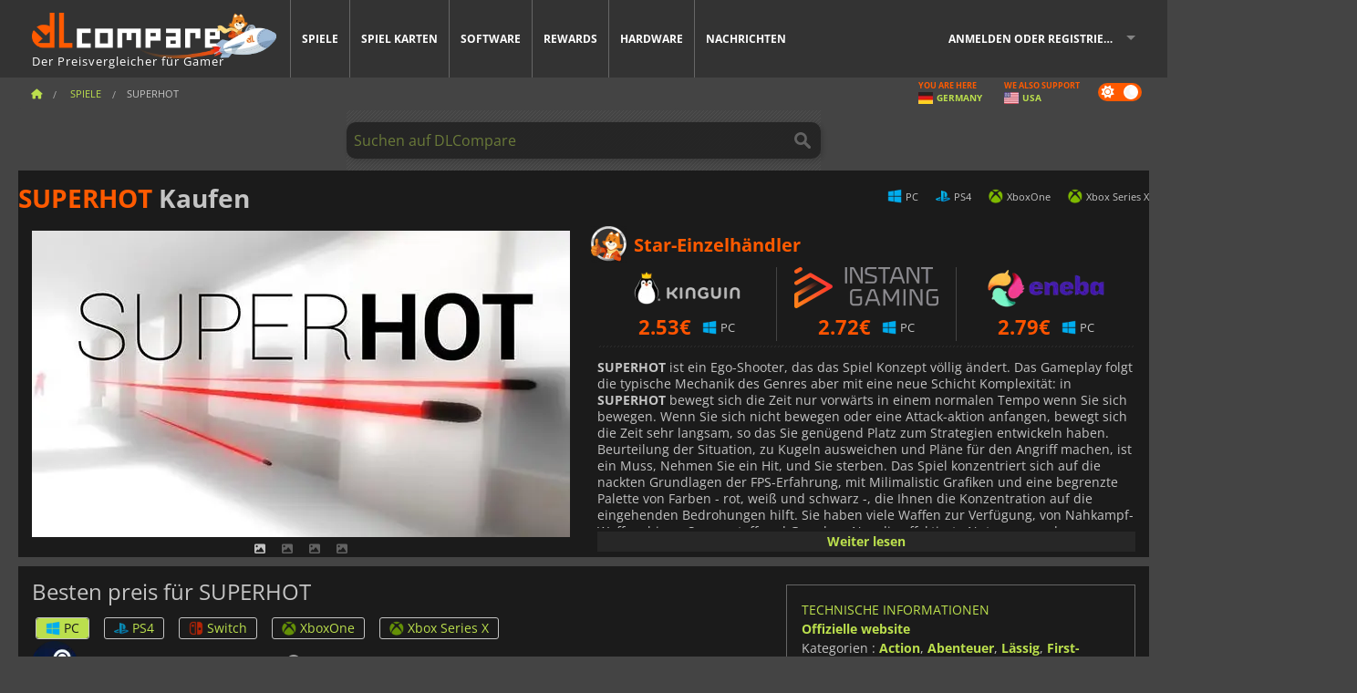

--- FILE ---
content_type: text/html; charset=UTF-8
request_url: https://www.dlcompare.de/spiele/100000324/superhot-cd-key-kaufen
body_size: 12586
content:
<!DOCTYPE html>
<html xmlns="http://www.w3.org/1999/xhtml" lang="de" xml:lang="de" prefix="fb: https://www.facebook.com/2008/fbml og: https://ogp.me/ns#">
    <head>
        <link rel="preconnect" href="https://cdn.dlcompare.com">

                                            
    <script>
      var _paq = window._paq = window._paq || [];
      _paq.push(['trackPageView']);
      _paq.push(['enableLinkTracking']);
      (function () {
        var u = "//not-ga.dlcompare.services/";
        _paq.push(['setTrackerUrl', u + 'matomo.php']);
        _paq.push(['setSiteId', '1']);
        var d = document, g = d.createElement('script'), s = d.getElementsByTagName('script')[0];
        g.async = true;
        g.src = u + 'matomo.js';
        s.parentNode.insertBefore(g, s);
      })();
    </script>

                    
        <meta http-equiv="Content-Type" content="text/html; charset=UTF-8">
        <meta name="viewport" content="width=device-width, initial-scale=1.0" >

        <title>    SUPERHOT Steam PC PS4 Switch Xbox  zum besten Preis
</title>

                <meta name="twitter:card" content="summary_large_image">
        <meta name="twitter:site" content="@dlcompare_de">
        <meta name="twitter:title" content="SUPERHOT Steam PC PS4 Switch Xbox  zum besten Preis">
        <meta property="og:type" content="website" >
                
    <meta name="description" content="Finde unschlagbare Angebote für SUPERHOT auf DLCompare.de. Unser Preisvergleicher führt dich zu den besten Schnäppchen und garantiert dir außergewöhnliche Einsparungen.">
    <meta name="keywords" content="">
    <meta property="og:title" content="SUPERHOT Steam PC PS4 Switch Xbox  zum besten Preis">
    <meta property="og:url" content="https://www.dlcompare.de/spiele/100000324/superhot-cd-key-kaufen">
    <meta property="og:site_name" content="DLCompare">
    <meta property="og:description" content="Finde unschlagbare Angebote für SUPERHOT auf DLCompare.de. Unser Preisvergleicher führt dich zu den besten Schnäppchen und garantiert dir außergewöhnliche Einsparungen.">
    <meta property="og:image" content="https://cdn.dlcompare.com/game_tetiere/upload/gameimage/file/8368.jpeg.webp">
    <meta name="twitter:image" content="https://cdn.dlcompare.com/game_tetiere/upload/gameimage/file/8368.jpeg.webp">
    <meta name="twitter:description" content="Finde unschlagbare Angebote für SUPERHOT auf DLCompare.de. Unser Preisvergleicher führt dich zu den besten Schnäppchen und garantiert dir außergewöhnliche Einsparungen.">
        <meta name="theme-color" content="#FF5A00">

        <link rel="apple-touch-icon" sizes="180x180" href="https://cdn.dlcompare.com/apple-touch-icon.png.webp">
        <link rel="icon" type="image/png" sizes="16x16" href="https://cdn.dlcompare.com/favicon-16x16.png.webp">
        <link rel="icon" type="image/png" sizes="32x32" href="https://cdn.dlcompare.com/favicon-32x32.png.webp">
        <link rel="mask-icon" color="#ff5a00" href="https://cdn.dlcompare.com/safari-pinned-tab.svg">
        <meta name="msapplication-TileColor" content="#333333">
        <link rel="manifest" href="https://cdn.dlcompare.com/manifest_de.json">

            

        
                    <link rel="preload" href="https://cdn.dlcompare.com/sprites/upload/sprites/top-games-260120100508.css" as="style">
            <link rel="stylesheet" href="https://cdn.dlcompare.com/sprites/upload/sprites/top-games-260120100508.css">
        
            <link rel="canonical" href="https://www.dlcompare.de/spiele/100000324/superhot-cd-key-kaufen">

        
            <link rel="preload" href="https://cdn.dlcompare.com/sprites/upload/sprites/shop-icons-260108090525.css" as="style">
        <link rel="stylesheet" href="https://cdn.dlcompare.com/sprites/upload/sprites/shop-icons-260108090525.css">
    
            <link rel="preload" href="https://cdn.dlcompare.com/sprites/upload/sprites/platform-logos-251203160502.css" as="style">
        <link rel="stylesheet" href="https://cdn.dlcompare.com/sprites/upload/sprites/platform-logos-251203160502.css">
    
        <link rel="preload" href="https://cdn.dlcompare.com/build/fonts/open-sans-v35-latin-regular.2e11868c.woff2" as="font" type="font/woff2" crossorigin>
        <link rel="preload" href="https://cdn.dlcompare.com/build/fonts/open-sans-v35-latin-300.4e3b09cb.woff2" as="font" type="font/woff2" crossorigin>
        <link rel="preload" href="https://cdn.dlcompare.com/build/fonts/open-sans-v35-latin-300italic.b473483c.woff2" as="font" type="font/woff2" crossorigin>
        <link rel="preload" href="https://cdn.dlcompare.com/build/fonts/open-sans-v35-latin-700.50c16efb.woff2" as="font" type="font/woff2" crossorigin>
        <link rel="preload" href="https://cdn.dlcompare.com/build/fonts/open-sans-v35-latin-700italic.2a73bb36.woff2" as="font" type="font/woff2" crossorigin>
        <link rel="preload" href="https://cdn.dlcompare.com/bundles/dlcomparemain/js/vendor/foundation.min.js" as="script">
        <link rel="preload" href="https://cdn.dlcompare.com/bundles/dlcomparemain/js/vendor/modernizr.js" as="script">
        <script>
            window.urlLoadAsyncContents = 'L2FzeW5jLWNvbnRlbnRz';
            window.urlPriceModal = 'L3ByaWNlL2RldGFpbC9faWRf';
        </script>
                    <link rel="stylesheet" href="https://cdn.dlcompare.com/build/dlc-style.1f1b2cd6.css">
                    
    </head>

    <body class="border game-page">
        <div id="fb-root"></div>
                                    
                                    
                
        <script>
            (function () {
                const parts = ("; " + document.cookie).split("; dlcompare_darkmode=");
                const darkMode = parts.length === 2 ? parts.pop().split(";").shift() : '';

                if (!darkMode || (darkMode === 'yes' && !document.body.classList.contains('bad'))) {
                    document.body.classList.add('darkmode');
                }
            })();
        </script>

            
            <div class="wrapper-extension hide-for-small hide-for-medium"></div>
        <div class="wrapper">
            <div class="row grey">
                <nav class="top-bar" data-topbar>
                    <ul class="title-area">
                        <li class="name">
                            <p>
                                <a class="topbar-logo" href="https://www.dlcompare.de/" title="Vergleiche Preise für CD-Keys und DLCs. Kaufe PC und Konsolenspiele zum niedrigsten Preis (Steam, Origin, Battle.net, Epic Games Store, Sony PSN, Xbox Live)">
                                    <img width="268" height="50" src="https://cdn.dlcompare.com/org/bundles/dlcomparemain/img/logo-dlcompare.png.webp" alt="dlcompare"><br >
                                    <span class="hide-for-small-only">Der Preisvergleicher für Gamer</span>
                                </a>
                            </p>
                        </li>
                        <li class="toggle-topbar menu-icon"><a href="#" title="Speisekarte"></a></li>
                    </ul>

                    <div class="section top-bar-section">
                        <ul class="left">
                            <li><a href="https://www.dlcompare.de/spiele">Spiele</a></li>
                            <li><a href="https://www.dlcompare.de/katalog-cards">Spiel Karten</a></li>
                            <li><a href="https://www.dlcompare.de/software">Software</a></li>
                            <li class="new"><a href="https://www.dlcompare.de/rewards">Rewards</a></li>
                                                            <li class="new"><a href="https://www.dlcompare.de/item">Hardware</a></li>
                                                        <li><a href="https://www.dlcompare.de/spiele-news">Nachrichten</a></li>
                        </ul>

                        <ul class="right">
                            <li id="login-section"
                                class="has-dropdown js-async-content"
                                data-block-name="login"
                                data-block-parameters="{&quot;type&quot;:&quot;game&quot;,&quot;id&quot;:100000324}"
                            >
                                <div class="login-loader-container">
                                    <i class="fas fa-sync fa-spin"></i>
                                </div>
                            </li>
                        </ul>
                    </div>
                </nav>
                <div class="top-nav-bar">
                                                                                    <ul class="breadcrumbs large-7 hide-for-small hide-for-medium left">
                                                                <li class="">
                                    <a href="https://www.dlcompare.de/" title="Home">
                                        <span><i class="fa-solid fa-house"></i></span>
                                    </a>
                                </li>
                            
            <li>
            <a href="https://www.dlcompare.de/spiele" title="Spiele">
                <span>Spiele</span>
            </a>
        </li>
        <li class="current">SUPERHOT</li>
                        </ul>
                                        <div class="switches white large-5 medium-12 small-12 right">
                        <div id="darkmode-switch" class="switch round small">
                            <input id="darkmode-checkbox" type="checkbox" checked>
                            <label for="darkmode-checkbox">
                                <span class="darkmode-icon"><i class="fas fa-sun"></i> &nbsp; <i class="fas fa-moon"></i></span>
                                <span class="show-for-sr">Dark mode</span>
                            </label>
                        </div>
                        <div class="js-async-content" data-block-name="geoSite" data-block-parameters="{&quot;currentUrl&quot;:&quot;\/spiele\/100000324\/superhot-cd-key-kaufen&quot;}"></div>
                    </div>
                </div>
            </div>
                        <div id="js-large-search-container" class="row hide-for-small hide-for-medium search-grid search-container">
                <div>
                    <form method="get" action="https://www.dlcompare.de/search">
                        <label for="right-label-large" class="hide show-for-sr">Suchen auf DLCompare</label>
                        <input name="q" class="search main-search-input" type="search" id="right-label-large" placeholder="Suchen auf DLCompare">
                        <input type="submit" value="Suchen auf DLCompare" class="hide show-for-sr" >
                    </form>
                </div>
            </div>
            <div class="row hide-for-large-up search-medium search-container">
                <div class="hide-for-small-only medium-2 columns">&nbsp;</div>
                <div class="small-12 medium-8 columns">
                    <form method="get" action="https://www.dlcompare.de/search">
                        <label for="right-label" class="hide show-for-sr">Suchen auf DLCompare</label>
                        <input name="q" class="search main-search-input" type="search" id="right-label" placeholder="Suchen auf DLCompare">
                        <input type="submit" value="Suchen auf DLCompare" class="hide show-for-sr" >
                    </form>
                </div>
                <div class="hide-for-small-only medium-2 columns">&nbsp;</div>
            </div>
            <div id="main-search-message" class="hide" data-tab-products="Artikel" data-tab-shops="SHOPS" data-tab-news="Nachrichten" data-more-msg="No se han encontrado resultados" data-url="https://www.dlcompare.de/search/autocomplete" data-min-length="3"></div>
            
<div class="white game-header-wrapper">
    <div class="game-header-title">
                <h1 title="SUPERHOT Kaufen" class="one-line-text-lg">
            <span>SUPERHOT</span> Kaufen
        </h1>
    </div>

    
    <div class="game-header-platforms">
        <ul class="platforms">
                        <li>
                <i class="platform-img pli pli-pc-16"></i>
                PC
            </li>
                        <li>
                <i class="platform-img pli pli-ps4-16"></i>
                PS4
            </li>
                        <li>
                <i class="platform-img pli pli-xboxone-16"></i>
                XboxOne
            </li>
                        <li>
                <i class="platform-img pli pli-xbox-series-x-16"></i>
                Xbox Series X
            </li>
                    </ul>
    </div>
</div>

<div class="row white">
    <div class="large-6 columns">
        <div>
                            <div class="hide-for-medium-up" data-legacy-reveal-id="alert-price-modal">
                    <span class="track-price">
    <a href="#" data-legacy-reveal-id="alert-price-modal" title="Erstellen Sie einen Preisalarm">
        <span class="text">Preis verfolgen</span>
        <i class="fa-solid fa-envelope"></i>
    </a>
</span>

                </div>
            
            <div class="product-carousel js-carousel " >
                                    
    
            <div class="item" data-fancybox="gallery" data-src="https://cdn.dlcompare.com/others_jpg/upload/gameimage/file/8368.jpeg.webp">
            <img width="590" height="336" src="https://cdn.dlcompare.com/game_tetiere/upload/gameimage/file/8368.jpeg.webp" alt="SUPERHOT">
        </div>
    
                    

                    
                                
                    
            <div class="item" data-fancybox="gallery" data-src="https://cdn.dlcompare.com/others_jpg/upload/gameimage/file/8369.jpeg.webp">
                <img width="590" height="336" loading="lazy" src="https://cdn.dlcompare.com/game_tetiere/upload/gameimage/file/8369.jpeg.webp" alt="SUPERHOT-Spiel-Gameplay-Szene, in der ein roter Charakter in einer weißen Umgebung von Kugeln getroffen wird.">
            </div>
                        
                    
            <div class="item" data-fancybox="gallery" data-src="https://cdn.dlcompare.com/others_jpg/upload/gameimage/file/8370.jpeg.webp">
                <img width="590" height="336" loading="lazy" src="https://cdn.dlcompare.com/game_tetiere/upload/gameimage/file/8370.jpeg.webp" alt="Ein Spieler in SUPERHOT schießt mit einer Pistole auf einen roten Feind. Der Raum ist minimalistisch und weiß gehalten.">
            </div>
                        
                    
            <div class="item" data-fancybox="gallery" data-src="https://cdn.dlcompare.com/others_jpg/upload/gameimage/file/8371.jpeg.webp">
                <img width="590" height="336" loading="lazy" src="https://cdn.dlcompare.com/game_tetiere/upload/gameimage/file/8371.jpeg.webp" alt="Ein Bild von SUPERHOT. Eine Figur in Rot steht in einem weißen Raum mit Glasbruch. &quot;Drücken Sie &#039;E&#039;, um zu wechseln&quot; steht im Bild.">
            </div>
            
                            </div>
        </div>
    </div>

    
    <div class="large-6 columns top-3-prices">
        <div class="top-marchand">
                            <p class="title">Star-Einzelhändler
                    <i class="marchand-star dlc-approved" title="DLCompare Top-Händler"></i>
                </p>

                <ul class="star-prices js-star-prices"></ul>
                <div class="separate separate-small"></div>
            
            
            <div class="desc-container"  data-button-label="Weiter lesen" data-product-name="SUPERHOT" >
                <div class="desc">
                                            <p><strong>SUPERHOT</strong> ist ein Ego-Shooter, das das Spiel Konzept v&ouml;llig &auml;ndert. Das Gameplay folgt die typische Mechanik des Genres aber mit eine neue Schicht Komplexit&auml;t: in <strong>SUPERHOT</strong> bewegt sich die Zeit nur vorw&auml;rts in einem normalen Tempo wenn Sie sich bewegen. Wenn Sie sich nicht bewegen oder eine Attack-aktion anfangen, bewegt sich die Zeit sehr langsam, so das Sie gen&uuml;gend Platz zum Strategien entwickeln haben. Beurteilung der Situation, zu Kugeln ausweichen und Pl&auml;ne f&uuml;r den Angriff machen, ist ein Muss, Nehmen Sie ein Hit, und Sie sterben. Das Spiel konzentriert sich auf die nackten Grundlagen der FPS-Erfahrung, mit Milimalistic Grafiken und eine begrenzte Palette von Farben - rot, wei&szlig; und schwarz -, die Ihnen die Konzentration auf die eingehenden Bedrohungen hilft. Sie haben viele Waffen zur Verf&uuml;gung, von Nahkampf-Waffen, bis zu Sprengstoff und Gewehre. Nur die effektivste Nutzung von denen werden Sie am Leben erhalten durch die 30 Levels des Haupkampagne. Zwei zus&auml;tzliche Modi sind enthalten: ein Endlos-Modus mit einem nicht enden wollenden Strom von Feinden und einem Challenge-Modus, wo Sie Kampagnen-Levels versuchen, aber mit gewissen Einschr&auml;nkungen und Anforderungen zu erf&uuml;llen. <strong>SUPERHOT</strong> ist die ultimative shooting Erlebnis und ein muss f&uuml;r Fans des Genres!</p>
                                    </div>

                                            </div>
        </div>
    </div>
</div>



<div class="row hide-for-small hide-for-medium keywords"></div>


<div class="row white pricelist ">
    <div class="small-12 medium-12 large-8 columns">
        
<div class="detail-left">
                    <h2 class="one-line-text-lg hide" title="Besten preis für SUPERHOT">Besten preis für SUPERHOT</h2>
    <div class="d-flex flex-center mt-30 mb-20">
        <i class="fa fa-spinner fa-2xl fa-spin fa-fw"></i>
    </div>
</div>
<div class="detail-bottom hide">
    
    
    <div id="comment">
        <h3>Bewertungen über SUPERHOT</h3>
        <div id="comment-login-request" class="row" style="display: none">
    <div class="large-12 columns">
        <div data-alert class="alert-box info radius">
            Du kannst einen Kommentar posten oder auf eine Nachricht antworten, wenn du <a href='#' data-legacy-reveal-id='login' data-reveal>auf deinem Konto angemeldet bist</a>
        </div>
    </div>
</div>
<div id="comment-box" class="small-12 medium-12 large-12 post-comment-container" style="display: none">
            <p class="post-nb answering">
            <a href="#" title="antwort"><img alt="antwort" src="https://cdn.dlcompare.com/bundles/dlcomparemain/img/icon-answer.png.webp"></a>
            <em>Beantwortung der Botschaft von <strong class="user"></strong></em>
        </p>
        <form name="comment" method="post" action="/comment/game/100000324/save" id="comment-form">
    <div class="row">
        <div class="large-12 columns">
                    <label for="comment_comment" >
        
                    
                        <textarea     id="comment_comment" name="comment[comment]" required="required" maxlength="1000" placeholder="Dein Kommentar muss länger als 50 Zeichen sein. Bitte argumentiere und sei konkret, wenn du deinen Kommentar schreibst" class="comment-input"
></textarea>

        <small></small>
    </label>
    

        </div>
    </div>
                    <input type="hidden"     id="comment_reply_to" name="comment[reply_to]"
  >

    <div class="row">
        <div class="small-8 columns">
            <p class="post-nb">
                <span class="char-counter">1000</span> verbleibende Zeichen
            </p>
        </div>
        <div class="small-4 columns">
            <input class="button" type="submit" value="Senden">
        </div>
    </div>
    </form>
</div>

    </div>

    <div class="comment-list-wrapper">
            


    </div>

    
    
            <div><span class="dummy-listing js-internal-serve" data-val="aHR0cHM6Ly93d3cuZGxjb21wYXJlLmRlL3RlbGVwb3J0LzEyMjgvc2VydmU=">
                                <picture>
                                <img
                    loading="lazy"
                    decoding="async"
                    src="https://cdn.dlcompare.com/others_jpg/upload/teleport/image/dlcompare-web-extension-image-fee669c2.jpg.webp"
                    alt="DLCompare Web Extension DE"
                >
            </picture>
            
        </span>
        <div
        class="js-async-content"
        data-block-name="ad"
        data-block-parameters="{&quot;id&quot;:1228}"
    ></div></div>
    
    <div class="hide-for-small separate mt-20"></div>

    <div>
    <h4 class="title-3">Könnte dir auch gefallen</h4>

    <div class="cross-selling mt-15" id="cross-selling">
        <div class="cross-selling-container">
                                                                <div class="cross-selling-item">
                        <a href="https://www.dlcompare.de/spiele/100035362/arc-raiders-steam-key-kaufen"
                           title="Vergleichen und kaufen ARC Raiders"
                        >
                            <div class="cross-selling-price">
                                23.98<span class="currency">&euro;</span>
                            </div>
                                                            
                                <img width="212" height="121" loading="lazy"
                                     alt="Vergleichen und kaufen ARC Raiders"
                                     src="https://cdn.dlcompare.com/game_cross/upload/gameimage/file/arc-raiders-file-21091366af.jpg.webp"
                                >
                                                        <span>ARC Raiders</span>
                        </a>
                    </div>
                                                                                <div class="cross-selling-item">
                        <a href="https://www.dlcompare.de/spiele/100003700/red-dead-redemption-2-key-kaufen"
                           title="Vergleichen und kaufen Red Dead Redemption 2"
                        >
                            <div class="cross-selling-price">
                                9.85<span class="currency">&euro;</span>
                            </div>
                                                            
                                <img width="212" height="121" loading="lazy"
                                     alt="Vergleichen und kaufen Red Dead Redemption 2"
                                     src="https://cdn.dlcompare.com/game_cross/upload/gameimage/file/25273.jpeg.webp"
                                >
                                                        <span>Red Dead Redemption 2</span>
                        </a>
                    </div>
                                                                                <div class="cross-selling-item">
                        <a href="https://www.dlcompare.de/spiele/100006181/cyberpunk-2077-key-kaufen"
                           title="Vergleichen und kaufen Cyberpunk 2077"
                        >
                            <div class="cross-selling-price">
                                15.02<span class="currency">&euro;</span>
                            </div>
                                                            
                                <img width="212" height="121" loading="lazy"
                                     alt="Vergleichen und kaufen Cyberpunk 2077"
                                     src="https://cdn.dlcompare.com/game_cross/upload/gameimage/file/37703.jpeg.webp"
                                >
                                                        <span>Cyberpunk 2077</span>
                        </a>
                    </div>
                                                                                <div class="cross-selling-item">
                        <a href="https://www.dlcompare.de/spiele/100032529/dying-light-the-beast-steam-key-kaufen"
                           title="Vergleichen und kaufen Dying Light: The Beast"
                        >
                            <div class="cross-selling-price">
                                34.47<span class="currency">&euro;</span>
                            </div>
                                                            
                                <img width="212" height="121" loading="lazy"
                                     alt="Vergleichen und kaufen Dying Light: The Beast"
                                     src="https://cdn.dlcompare.com/game_cross/upload/gameimage/file/dying-light-the-beast-file-195556147c.jpg.webp"
                                >
                                                        <span>Dying Light The Beast</span>
                        </a>
                    </div>
                                                                                <div class="cross-selling-item">
                        <a href="https://www.dlcompare.de/spiele/100000138/no-mans-sky-key-kaufen"
                           title="Vergleichen und kaufen No Man&#039;s Sky"
                        >
                            <div class="cross-selling-price">
                                9.49<span class="currency">&euro;</span>
                            </div>
                                                            
                                <img width="212" height="121" loading="lazy"
                                     alt="Vergleichen und kaufen No Man&#039;s Sky"
                                     src="https://cdn.dlcompare.com/game_cross/upload/gameimage/file/no-man-s-sky-file-7417320f.jpg.webp"
                                >
                                                        <span>No Man&#039;s Sky</span>
                        </a>
                    </div>
                                                                                <div class="cross-selling-item">
                        <a href="https://www.dlcompare.de/spiele/100000095/call-of-duty-black-ops-3-cd-key-kaufen"
                           title="Vergleichen und kaufen Call of Duty Black Ops 3"
                        >
                            <div class="cross-selling-price">
                                9.37<span class="currency">&euro;</span>
                            </div>
                                                            
                                <img width="212" height="121" loading="lazy"
                                     alt="Vergleichen und kaufen Call of Duty Black Ops 3"
                                     src="https://cdn.dlcompare.com/game_cross/upload/gameimage/file/7205.jpeg.webp"
                                >
                                                        <span>CoD Black Ops 3</span>
                        </a>
                    </div>
                                                                                <div class="cross-selling-item">
                        <a href="https://www.dlcompare.de/spiele/100012323/total-war-warhammer-iii-steam-key-kaufen"
                           title="Vergleichen und kaufen Total War: WARHAMMER III"
                        >
                            <div class="cross-selling-price">
                                9.12<span class="currency">&euro;</span>
                            </div>
                                                            
                                <img width="212" height="121" loading="lazy"
                                     alt="Vergleichen und kaufen Total War: WARHAMMER III"
                                     src="https://cdn.dlcompare.com/game_cross/upload/gameimage/file/0c68-total_war:_warhammer_iii.jpeg.webp"
                                >
                                                        <span>Total War WARHAMMER 3</span>
                        </a>
                    </div>
                                                                                <div class="cross-selling-item">
                        <a href="https://www.dlcompare.de/spiele/100014619/lies-of-p-steam-key-kaufen"
                           title="Vergleichen und kaufen Lies Of P"
                        >
                            <div class="cross-selling-price">
                                15.80<span class="currency">&euro;</span>
                            </div>
                                                            
                                <img width="212" height="121" loading="lazy"
                                     alt="Vergleichen und kaufen Lies Of P"
                                     src="https://cdn.dlcompare.com/game_cross/upload/gameimage/file/lies-of-p-file-9232770c1.jpg.webp"
                                >
                                                        <span>Lies Of P</span>
                        </a>
                    </div>
                                                                                <div class="cross-selling-item">
                        <a href="https://www.dlcompare.de/spiele/100019278/metal-gear-solid-delta-snake-eater-cd-key-kaufen"
                           title="Vergleichen und kaufen METAL GEAR SOLID Δ: SNAKE EATER"
                        >
                            <div class="cross-selling-price">
                                31.05<span class="currency">&euro;</span>
                            </div>
                                                            
                                <img width="212" height="121" loading="lazy"
                                     alt="Vergleichen und kaufen METAL GEAR SOLID Δ: SNAKE EATER"
                                     src="https://cdn.dlcompare.com/game_cross/upload/gameimage/file/metal-gear-solid-delta-snake-eater-file-119581560e.jpg.webp"
                                >
                                                        <span>METAL GEAR SOLID DELTA SNAKE EATER</span>
                        </a>
                    </div>
                                                                                <div class="cross-selling-item">
                        <a href="https://www.dlcompare.de/spiele/100032524/borderlands-4-steam-key-kaufen"
                           title="Vergleichen und kaufen Borderlands 4"
                        >
                            <div class="cross-selling-price">
                                29.15<span class="currency">&euro;</span>
                            </div>
                                                            
                                <img width="212" height="121" loading="lazy"
                                     alt="Vergleichen und kaufen Borderlands 4"
                                     src="https://cdn.dlcompare.com/game_cross/upload/gameimage/file/borderlands-4-tetiere-file-d6c42d8d.jpg.webp"
                                >
                                                        <span>Borderlands 4</span>
                        </a>
                    </div>
                                                                                <div class="cross-selling-item">
                        <a href="https://www.dlcompare.de/spiele/100034231/lost-soul-aside-steam-key-kaufen"
                           title="Vergleichen und kaufen Lost Soul Aside"
                        >
                            <div class="cross-selling-price">
                                26.94<span class="currency">&euro;</span>
                            </div>
                                                            
                                <img width="212" height="121" loading="lazy"
                                     alt="Vergleichen und kaufen Lost Soul Aside"
                                     src="https://cdn.dlcompare.com/game_cross/upload/gameimage/file/lost-soul-aside-file-2048413a6b.jpg.webp"
                                >
                                                        <span>Lost Soul Aside</span>
                        </a>
                    </div>
                                                                                <div class="cross-selling-item">
                        <a href="https://www.dlcompare.de/spiele/100034768/battlefield-6-cd-key-kaufen"
                           title="Vergleichen und kaufen Battlefield 6"
                        >
                            <div class="cross-selling-price">
                                34.39<span class="currency">&euro;</span>
                            </div>
                                                            
                                <img width="212" height="121" loading="lazy"
                                     alt="Vergleichen und kaufen Battlefield 6"
                                     src="https://cdn.dlcompare.com/game_cross/upload/gameimage/file/battlefield-6-file-207714a039.jpg.webp"
                                >
                                                        <span>Battlefield 6</span>
                        </a>
                    </div>
                                    </div>
    </div>
</div>

</div>

<div id="alert-price-modal" class="reveal-modal tiny modal" data-reveal data-reveal-ajax="/price-alert/game/100000324">
</div>
    </div>

    <div class="medium-12 large-4 columns dlc-top mt-20">
        <div class="details technical">
    <ul>
        <li class="p"><h3>Technische Informationen</h3></li>
            <li>
        <a href="https://superhotgame.com/" target="_blank" rel="noreferrer nofollow">Offizielle website</a>
    </li>
<li>
    Kategorien
    :
            <a href="https://www.dlcompare.de/spiele/katalog-kategorie-action.html">Action</a>,            <a href="https://www.dlcompare.de/spiele/katalog-kategorie-abenteuer.html">Abenteuer</a>,            <a href="https://www.dlcompare.de/spiele/katalog-kategorie-familienspiele.html">Lässig</a>,            <a href="https://www.dlcompare.de/spiele/katalog-kategorie-fps.html">First-Person Shooter</a>,            <a href="https://www.dlcompare.de/spiele/katalog-kategorie-knobeln.html">Knobeln</a>,            <a href="https://www.dlcompare.de/spiele/katalog-kategorie-science-fiction">Science-Fiction</a>    </li>
    <li>Herausgeber : SUPERHOT team</li>
            <li>Entwickler : SUPERHOT team</li>
    
                                <li>Mode(s) : Solo</li>
    <li>Veröffentlichungsdatum : 25. Februar 2016</li>





                    <li><span class="details-heading">Systemanforderungen</span></li>
            <li class="system-requirement-container">
                                                                                        
                                            <ul class="system-requirement">
                            <li class="system-requirement-label">Minimum</li>
                                                                                        <li>OS:
                                                                            <a href="https://www.dlcompare.de/software/katalog-kategorie-operating-system.html" title="Software">Windows 7</a>
                                                                    </li>
                                                                                                                                                            <li><a href="/item/cpu">CPU</a> : Intel Core2Quad Q6600 2,40 GHz</li>
                                                                                                                                                                                            <li><a href="/item/ram">RAM</a> : 4 GB</li>
                                                                                                                                                                                            <li><a href="/item/gpu">GPU</a> : GeForce GTX 650 1GB</li>
                                                            
                            
                                                                                                <li><a href="/item/storage">Speicherplatz</a> : 3 GB</li>
                                                                                                                </ul>
                                            <ul class="system-requirement">
                            <li class="system-requirement-label">Empfohlen</li>
                                                                                                                                                                                        <li>CPU : Intel Core I5-4440 3</li>
                                                                                                                                                                                            <li>RAM : 8 GB</li>
                                                                                                                                                                                            <li>GPU : GeForce GTX 660 (2048 MB Ram)</li>
                                                            
                            
                                                                                                <li><a href="/item/storage">Speicherplatz</a> : 4 GB</li>
                                                                                                                </ul>
                                                </li>
        
                            <li>
                <span class="details-heading">Alterseinstufung</span>
            </li>
            <li class="mt-5">
                                    <img width="52"
                         height="64"
                         src="https://cdn.dlcompare.com/bundles/dlcomparemain/img/ratings/pegi/12.png.webp"
                         title="PEGI 12: Eine Bewertung der Pan-European Game Information (PEGI) für Kinder ab 12 Jahren."
                         class="rating-badge"
                         alt="PEGI 12"
                         loading="lazy"
                    >
                
                                    <img width="43"
                         height="64"
                         src="https://cdn.dlcompare.com/bundles/dlcomparemain/img/ratings/esrb/T.png.webp"
                         title="T (Teen): Eine Einstufung der Entertainment Software Rating Board (ESRB) für Kinder ab 13 Jahren." class="rating-badge"
                         alt="ESRB T"
                         loading="lazy"
                    >
                
                                                    <img width="64"
                         height="64"
                         src="https://cdn.dlcompare.com/bundles/dlcomparemain/img/ratings/acb/ACB_PG.png.webp"
                         title="ACB PG: Eine Einstufung der australischen Klassifizierungsbehörde (ACB), bei der elterliche Aufsicht empfohlen wird. Der Inhalt ist harmlos."
                         class="rating-badge"
                         alt="ACB PG"
                         loading="lazy"
                    >
                                            </li>
        
        
                                <li class="mt-5" title="Das Spiel funktioniert direkt von Anfang an großartig auf dem Steam Deck.">
                Steam Deck: <i class="fa-regular fa-circle-check" style="color: #74BC53;"></i> Verifiziert
            </li>
        
                    <li
                class="js-async-content"
                data-block-name="steamAchievements"
                data-block-parameters="{&quot;steamId&quot;:322500}"
            ></li>
            </ul>
</div>

<div
    class="note game-note js-async-content mt-20"
    data-block-name="vote"
    data-block-parameters="{&quot;type&quot;:&quot;game&quot;,&quot;id&quot;:100000324}"
>
    <div class="rating-loader-container">
        <i class="fas fa-sync fa-spin"></i>
    </div>
</div>


    <div class="dummy-side mt-20">
        <div class="dummy-container">
            <a href="https://www.dlcompare.de/rewards"
       title="Rewards"
       class="event-poster rps-poster hidden right-zone">
                                                                        
                        <img class="event-thumb" loading="lazy" width="375" height="230" src="https://cdn.dlcompare.com/others_jpg/upload/rewardevent/sthumb/ascend-through-a-haunting-new-ki-c0d8c45f-sthumb-203c450.jpg.webp" alt="Rewards">
    

            <div class="event-poster-text">
                <div class="text-holder">
                    <p style="text-align:center"><span style="font-size:20px"><span style="color:#ffffff"><strong>Gewinne Geschenkkarten im Wert von bis zu</strong></span></span><span style="font-size:22px"><span style="color:#ffffff"><strong> </strong></span></span><span style="color:#f1c40f"><span style="font-size:26px"><strong>50&euro;</strong></span></span></p>
                    <div class="event-poster-cta" style="text-align:center">
                        <div class="button tiny"
                           style="background-color:#ffffff"
                        ><p style="text-align:center"><span style="font-size:24px"><strong>JETZT KLICKEN</strong></span></p>
                        </div>
                    </div>
                </div>
            </div>
            </a>
        </div>
    </div>

    <div class="dummy-side mt-20">
        <div class="dummy-container">
                            
            <span class="dummy-listing js-internal-serve" data-val="aHR0cHM6Ly93d3cuZGxjb21wYXJlLmRlL3RlbGVwb3J0LzEyMzcvc2VydmU=">
                                <picture>
                                <img
                    loading="lazy"
                    decoding="async"
                    src="https://cdn.dlcompare.com/others_jpg/upload/teleport/image/discord-invite-de-image-e840cc51.jpg.webp"
                    alt="Discord Invite DE"
                >
            </picture>
            
        </span>
        <div
        class="js-async-content"
        data-block-name="ad"
        data-block-parameters="{&quot;id&quot;:1237}"
    ></div>

        </div>
    </div>







    <div class="news-side mt-20">
        <ul>
            <li class="p">
                                                        <h3>SUPERHOT Nachrichten</h3>
                            </li>
                            <li>
                    <a href="https://www.dlcompare.de/spiele-news/-superhot-s-fortsetzung-startet-nchste-woche">
                        <div>Superhot&#039;s Fortsetzung startet nächste Woche</div>
                        <span class="date" title="10.07.2020, 13:41">10.07.20</span>
                    </a>
                </li>
                    </ul>
    </div>


    


    <div class="details mt-20">
        <ul class="review-list">
            <li class="p"><h3>BEWERTUNG</h3></li>
                            
                <li>
                    <a class="review-item"  target="_blank"  rel="noreferrer nofollow" href="https://www.metacritic.com/game/pc/superhot?ftag=MCD-06-10aaa1f">
                        <span>Metacritic</span>
                        <span>82 / 100</span>
                    </a>
                </li>
                            
                <li>
                    <a class="review-item"  target="_blank"  rel="noreferrer nofollow" href="https://opencritic.com/game/2248/superhot">
                        <span>Opencritic</span>
                        <span>83 / 100</span>
                    </a>
                </li>
            
                            <li>
                    <a class="review-item" target="_blank" rel="noreferrer nofollow" href="http://www.pcgamer.com/superhot-review-2/">
                        <span>PC Gamer</span>
                        <span>84 / 100</span>
                    </a>
                </li>
                            <li>
                    <a class="review-item" target="_blank" rel="noreferrer nofollow" href="http://www.gamesradar.com/superhot-review/">
                        <span>GamesRadar+</span>
                        <span>4.5 / 5</span>
                    </a>
                </li>
                            <li>
                    <a class="review-item" target="_blank" rel="noreferrer nofollow" href="http://www.destructoid.com/review-superhot-343524.phtml">
                        <span>Destructoid</span>
                        <span>9 / 10</span>
                    </a>
                </li>
            
                            
                <li>
                    <a class="review-item" target="_blank" rel="noreferrer nofollow" href="https://store.steampowered.com/app/322500#app_reviews_hash">
                        <span>Steam</span>
                        <span>23004 <i class="fas fa-thumbs-up"></i> / 2150 <i class="fas fa-thumbs-down"></i></span>
                    </a>
                </li>
            
                    </ul>
    </div>




    <div class="news-side mt-20">
        <ul>
            <li class="p">
                                    <h3>Relevante Nachrichten</h3>
                            </li>
                            <li>
                    <a href="https://www.dlcompare.de/spiele-news/point-blank-bundle-7-actiongeladene-shooter-bei-humble">
                        <div>Point Blank Bundle: 7 Actiongeladene Shooter bei Humble</div>
                        <span class="date" title="14.08.2025, 12:30">14.08.25</span>
                    </a>
                </li>
                    </ul>
    </div>



        
        
                        <div class="mt-20">
            
    
    <ul class="dlc-top-list">
                                    <li class="p">Auch veröffentlicht bei SUPERHOT team</li>
                    
                    <li>
                <a href="https://www.dlcompare.de/spiele/100031169/superhot-one-of-us-bundle-cd-key-kaufen">
                                            <img src="https://cdn.dlcompare.com/game_widget/upload/gameimage/file/superhot-one-of-us-bundle-file-ac1b1d3f.jpg.webp" alt="Superhot One Of Us Bundle" loading="lazy">
                                        <div>
                        <div class="g-name">Superhot One Of Us Bundle</div>
                        <div class="s-name">Kinguin</div>
                    </div>
                </a>
                <span>7.16&euro;</span>
            </li>
                    <li>
                <a href="https://www.dlcompare.de/spiele/100011521/superhot-mind-control-delete-key-kaufen">
                                            <img src="https://cdn.dlcompare.com/game_widget/upload/gameimage/file/73687.jpg.webp" alt="SUPERHOT MIND CONTROL DELETE" loading="lazy">
                                        <div>
                        <div class="g-name">SUPERHOT MIND CONTROL DELETE</div>
                        <div class="s-name">Kinguin</div>
                    </div>
                </a>
                <span>2.21&euro;</span>
            </li>
                    <li>
                <a href="https://www.dlcompare.de/spiele/100018258/superhot-vr-steam-key-kaufen">
                                            <img src="https://cdn.dlcompare.com/game_widget/upload/gameimage/file/superhot-vr-pool-file-03d3da3f.jpg.webp" alt="SUPERHOT VR" loading="lazy">
                                        <div>
                        <div class="g-name">SUPERHOT VR</div>
                        <div class="s-name">HRKGAME</div>
                    </div>
                </a>
                <span>4.64&euro;</span>
            </li>
            </ul>

        </div>
    
    
    
    <ul class="dlc-top-list">
                                    <li class="p">Beliebte Spiele</li>
                    
                    <li>
                <a href="https://www.dlcompare.de/spiele/100035362/arc-raiders-steam-key-kaufen">
                                            <i class="gt gt-100035362"></i>
                                        <div>
                        <div class="g-name">ARC Raiders</div>
                        <div class="s-name">K4G</div>
                    </div>
                </a>
                <span>23.98&euro;</span>
            </li>
                    <li>
                <a href="https://www.dlcompare.de/spiele/100035647/call-of-duty-black-ops-7-steam-key-kaufen">
                                            <i class="gt gt-100035647"></i>
                                        <div>
                        <div class="g-name">Call of Duty Black Ops 7</div>
                        <div class="s-name">Kinguin</div>
                    </div>
                </a>
                <span>46.71&euro;</span>
            </li>
                    <li>
                <a href="https://www.dlcompare.de/spiele/100034768/battlefield-6-cd-key-kaufen">
                                            <i class="gt gt-100034768"></i>
                                        <div>
                        <div class="g-name">Battlefield 6</div>
                        <div class="s-name">eBay</div>
                    </div>
                </a>
                <span>34.39&euro;</span>
            </li>
                    <li>
                <a href="https://www.dlcompare.de/spiele/100036452/football-manager-26-steam-key-kaufen">
                                            <i class="gt gt-100036452"></i>
                                        <div>
                        <div class="g-name">Football Manager 26</div>
                        <div class="s-name">LOADED</div>
                    </div>
                </a>
                <span>31.89&euro;</span>
            </li>
                    <li>
                <a href="https://www.dlcompare.de/spiele/100035936/ea-sports-fc-26-steam-key-kaufen">
                                            <i class="gt gt-100035936"></i>
                                        <div>
                        <div class="g-name">EA SPORTS FC 26</div>
                        <div class="s-name">eBay</div>
                    </div>
                </a>
                <span>17.19&euro;</span>
            </li>
                    <li>
                <a href="https://www.dlcompare.de/spiele/100013325/black-myth-wukong-cd-key-kaufen">
                                            <i class="gt gt-100013325"></i>
                                        <div>
                        <div class="g-name">Black Myth Wukong</div>
                        <div class="s-name">LOADED</div>
                    </div>
                </a>
                <span>44.39&euro;</span>
            </li>
                    <li>
                <a href="https://www.dlcompare.de/spiele/100034178/split-fiction-steam-key-kaufen">
                                            <i class="gt gt-100034178"></i>
                                        <div>
                        <div class="g-name">Split Fiction</div>
                        <div class="s-name">LOADED</div>
                    </div>
                </a>
                <span>29.59&euro;</span>
            </li>
                    <li>
                <a href="https://www.dlcompare.de/spiele/100031516/anno-117-pax-romana-cd-key-kaufen">
                                            <i class="gt gt-100031516"></i>
                                        <div>
                        <div class="g-name">Anno 117 Pax Romana</div>
                        <div class="s-name">Kinguin</div>
                    </div>
                </a>
                <span>32.09&euro;</span>
            </li>
                    <li>
                <a href="https://www.dlcompare.de/spiele/100034940/f-1-25-steam-key-kaufen">
                                            <i class="gt gt-100034940"></i>
                                        <div>
                        <div class="g-name">F1 25</div>
                        <div class="s-name">K4G</div>
                    </div>
                </a>
                <span>24.50&euro;</span>
            </li>
                    <li>
                <a href="https://www.dlcompare.de/spiele/100037293/diablo-iv-lord-of-hatred-steam-key-kaufen">
                                            <i class="gt gt-100037293"></i>
                                        <div>
                        <div class="g-name">Diablo 4 Lord of Hatred</div>
                        <div class="s-name">Kinguin</div>
                    </div>
                </a>
                <span>27.10&euro;</span>
            </li>
            </ul>


    <div class="side mt-20">
        
    
    <ul class="dlc-top-list">
                                    <li class="p">Neue Spiele</li>
                    
                    <li>
                <a href="https://www.dlcompare.de/spiele/100031776/mio-memories-in-orbit-steam-key-kaufen">
                                            <i class="gt gt-100031776"></i>
                                        <div>
                        <div class="g-name">MIO Memories in Orbit</div>
                        <div class="s-name">K4G</div>
                    </div>
                </a>
                <span>13.63&euro;</span>
            </li>
                    <li>
                <a href="https://www.dlcompare.de/spiele/100037450/super-woden-rally-edge-steam-key-kaufen">
                                            <i class="gt gt-100037450"></i>
                                        <div>
                        <div class="g-name">Super Woden Rally Edge</div>
                        <div class="s-name">HRKGAME</div>
                    </div>
                </a>
                <span>9.31&euro;</span>
            </li>
                    <li>
                <a href="https://www.dlcompare.de/spiele/100037434/deep-fringe-steam-key-kaufen">
                                            <i class="gt gt-100037434"></i>
                                        <div>
                        <div class="g-name">Deep Fringe</div>
                        <div class="s-name">Kinguin</div>
                    </div>
                </a>
                <span>4.89&euro;</span>
            </li>
                    <li>
                <a href="https://www.dlcompare.de/spiele/100037162/broken-lore-unfollow-steam-key-kaufen">
                                            <i class="gt gt-100037162"></i>
                                        <div>
                        <div class="g-name">BrokenLore UNFOLLOW</div>
                        <div class="s-name">Kinguin</div>
                    </div>
                </a>
                <span>13.49&euro;</span>
            </li>
                    <li>
                <a href="https://www.dlcompare.de/spiele/100035008/the-legend-of-heroes-trails-beyond-the-horizon-steam-key-kaufen">
                                            <i class="gt gt-100035008"></i>
                                        <div>
                        <div class="g-name">The Legend of Heroes Trails beyond the Horizon</div>
                        <div class="s-name">K4G</div>
                    </div>
                </a>
                <span>52.79&euro;</span>
            </li>
                    <li>
                <a href="https://www.dlcompare.de/spiele/100037429/air-hares-steam-key-kaufen">
                                            <i class="gt gt-100037429"></i>
                                        <div>
                        <div class="g-name">Air Hares</div>
                        <div class="s-name">GreenmanGaming</div>
                    </div>
                </a>
                <span>6.11&euro;</span>
            </li>
            </ul>

    </div>

    <div class="side mt-20">
        
    
    <ul class="dlc-top-list">
                                    <li class="p">Bald Verfügbar</li>
                    
                    <li>
                <a href="https://www.dlcompare.de/spiele/100014484/final-fantasy-vii-remake-intergrade-steam-key-kaufen">
                                            <i class="gt gt-100014484"></i>
                                        <div>
                        <div class="g-name">Final Fantasy 7 Remake Intergrade</div>
                        <div class="s-name">K4G</div>
                    </div>
                </a>
                <span>17.00&euro;</span>
            </li>
                    <li>
                <a href="https://www.dlcompare.de/spiele/100035604/code-vein-ii-steam-key-kaufen">
                                            <i class="gt gt-100035604"></i>
                                        <div>
                        <div class="g-name">CODE VEIN 2</div>
                        <div class="s-name">GAMESEAL</div>
                    </div>
                </a>
                <span>46.27&euro;</span>
            </li>
                    <li>
                <a href="https://www.dlcompare.de/spiele/100036698/vampires-bloodlord-rising-steam-key-kaufen">
                                            <i class="gt gt-100036698"></i>
                                        <div>
                        <div class="g-name">Vampires Bloodlord Rising</div>
                        <div class="s-name">Kinguin</div>
                    </div>
                </a>
                <span>16.97&euro;</span>
            </li>
                    <li>
                <a href="https://www.dlcompare.de/spiele/100036734/my-hero-academia-all-s-justice-steam-key-kaufen">
                                            <i class="gt gt-100036734"></i>
                                        <div>
                        <div class="g-name">MY HERO ACADEMIA All’s Justice</div>
                        <div class="s-name">Gamesplanet US</div>
                    </div>
                </a>
                <span>43.48&euro;</span>
            </li>
            </ul>

    </div>

        <div class="news-side mt-20">
    <ul>
        <li class="p">Jetzt im Trend</li>
                    <li><a href="https://www.dlcompare.de/spiele-news/neue-videospiele-der-woche-januar-2026-woche-4-70245"><div>Neue Videospiele der Woche - Januar 2026 (Woche 4)</div></a><div class="news-date-cat">
                        <span class="date" title="19.01.2026, 14:00">19.01.26</span><a target="_blank" href="https://www.dlcompare.de/spiele-news/neue-spielveroeffentlichungen-c" title="Neue Spielveröffentlichungen"><span class="news-cat-title" style="background-color: #ff5a00">Neue Spielveröffentlichungen</span></a></div></li>
                    <li><a href="https://www.dlcompare.de/spiele-news/valve-enthuellt-die-vollstaendige-liste-der-fuer-2026-geplanten-steam-events"><div>Valve enthüllt die vollständige Liste der für 2026 geplanten Steam-Events</div></a><div class="news-date-cat">
                        <span class="date" title="18.01.2026, 11:30">18.01.26</span><a target="_blank" href="https://www.dlcompare.de/spiele-news/neueste-c" title="Gaming News"><span class="news-cat-title" style="background-color: #ff5a00">Gaming News</span></a></div></li>
                    <li><a href="https://www.dlcompare.de/spiele-news/monster-hunter-wilds-dlc-bug-entfacht-leistungsdebatte"><div>Monster Hunter Wilds DLC Bug entfacht Leistungsdebatte</div></a><div class="news-date-cat">
                        <span class="date" title="16.01.2026, 17:00">16.01.26</span><a target="_blank" href="https://www.dlcompare.de/spiele-news/neueste-c" title="Gaming News"><span class="news-cat-title" style="background-color: #ff5a00">Gaming News</span></a></div></li>
                    <li><a href="https://www.dlcompare.de/spiele-news/elden-ring-nightreign-update-verbessert-schwache-charaktere-und-die-balance"><div>Elden Ring Nightreign Update verbessert schwache Charaktere und die Balance</div></a><div class="news-date-cat">
                        <span class="date" title="16.01.2026, 15:47">16.01.26</span><a target="_blank" href="https://www.dlcompare.de/spiele-news/neueste-c" title="Gaming News"><span class="news-cat-title" style="background-color: #ff5a00">Gaming News</span></a></div></li>
                    <li><a href="https://www.dlcompare.de/spiele-news/der-early-access-start-von-hytale-hat-twitch-und-das-internet-erobert"><div>Der Early-Access-Start von Hytale hat Twitch und das Internet erobert</div></a><div class="news-date-cat">
                        <span class="date" title="16.01.2026, 12:45">16.01.26</span><a target="_blank" href="https://www.dlcompare.de/spiele-news/neueste-c" title="Gaming News"><span class="news-cat-title" style="background-color: #ff5a00">Gaming News</span></a></div></li>
            </ul>
</div>

        <div class="news-side mt-20">
    <ul>
        <li class="p">News, gute Angebote</li>
                    <li><a href="https://www.dlcompare.de/spiele-news/mio-memories-in-orbit-glaenzt-durch-seine-kunst-und-atmosphaere"><div>MIO: Memories in Orbit glänzt durch seine Kunst und Atmosphäre</div></a><div class="news-date-cat">
                        <span class="date" title="20.01.2026, 16:00">vor 4 Stunden</span><a target="_blank" href="https://www.dlcompare.de/spiele-news/neueste-c" title="Gaming News"><span class="news-cat-title" style="background-color: #ff5a00">Gaming News</span></a></div></li>
                    <li><a href="https://www.dlcompare.de/spiele-news/dynasty-warriors-origins-koennte-eine-trilogie-werden"><div>Dynasty Warriors: Origins könnte eine Trilogie werden</div></a><div class="news-date-cat">
                        <span class="date" title="20.01.2026, 15:30">vor 4 Stunden</span><a target="_blank" href="https://www.dlcompare.de/spiele-news/neueste-c" title="Gaming News"><span class="news-cat-title" style="background-color: #ff5a00">Gaming News</span></a></div></li>
                    <li><a href="https://www.dlcompare.de/spiele-news/code-vein-ii-neues-video-zeigt-spannende-features"><div>CODE VEIN II: neues Video zeigt spannende Features</div></a><div class="news-date-cat">
                        <span class="date" title="19.01.2026, 16:00">19.01.26</span><a target="_blank" href="https://www.dlcompare.de/spiele-news/neueste-c" title="Gaming News"><span class="news-cat-title" style="background-color: #ff5a00">Gaming News</span></a></div></li>
                    <li><a href="https://www.dlcompare.de/spiele-news/valve-enthuellt-die-vollstaendige-liste-der-fuer-2026-geplanten-steam-events"><div>Valve enthüllt die vollständige Liste der für 2026 geplanten Steam-Events</div></a><div class="news-date-cat">
                        <span class="date" title="18.01.2026, 11:30">18.01.26</span><a target="_blank" href="https://www.dlcompare.de/spiele-news/neueste-c" title="Gaming News"><span class="news-cat-title" style="background-color: #ff5a00">Gaming News</span></a></div></li>
                    <li><a href="https://www.dlcompare.de/spiele-news/neues-gameplay-zu-resident-evil-requiem-auf-capcom-praesentation"><div>Neues Gameplay zu Resident Evil Requiem auf Capcom-Präsentation</div></a><div class="news-date-cat">
                        <span class="date" title="16.01.2026, 13:30">16.01.26</span><a target="_blank" href="https://www.dlcompare.de/spiele-news/neueste-c" title="Gaming News"><span class="news-cat-title" style="background-color: #ff5a00">Gaming News</span></a></div></li>
                    <li><a href="https://www.dlcompare.de/spiele-news/fatal-fury-city-of-the-wolves-enthuellt-die-dlcs-der-saison-2"><div>Fatal Fury: City of the Wolves enthüllt die DLCs der Saison 2</div></a><div class="news-date-cat">
                        <span class="date" title="15.01.2026, 14:15">15.01.26</span><a target="_blank" href="https://www.dlcompare.de/spiele-news/neueste-c" title="Gaming News"><span class="news-cat-title" style="background-color: #ff5a00">Gaming News</span></a></div></li>
            </ul>
</div>

    </div>
</div>
        </div>

        
<div class="newsletter grey-2">
    <div class="row">
        <div class="medium-8 columns">
            <div class="title-5">Die besten Preise, Rabatt-Codes und Angebote – einfach abonnieren</div>
            <p>Abonniere unseren DLCompare Newsletter</p>
        </div>

        <div class="medium-4 columns">
            <form id="newsletter-subscribe" class="mc-embedded-subscribe-form" data-url="https://www.dlcompare.de/newsletter" name="mc-embedded-subscribe-form" method="post" action="//dlcompare.us6.list-manage.com/subscribe/post?u=e8362d35b6f6135ecee9fc53a&amp;id=882e2274d5">
                <div class="row collapse mt-10">
                    <div class="small-8 medium-8 columns">
                        <label for="mce-EMAIL" class="hide show-for-sr">Email</label>
                        <input type="email" name="EMAIL" id="mce-EMAIL" required placeholder="subscribe@example.com">
                    </div>
                    <div class="hide-left">
                        <label for="882e2274d5" class="show-for-sr">Nicht füllen</label>
                        <input type="text" name="b_e8362d35b6f6135ecee9fc53a_882e2274d5" id="882e2274d5" value="">
                    </div>
                    <div class="small-4 medium-4 columns">
                        <input type="submit" name="subscribe" class="postfix small button bold-btn sharp expand" value="abonnieren">
                    </div>
                </div>
            </form>
        </div>
    </div>
</div>


        
        <div class="footer-bottom grey-2">
            <div class="row">
                                    
<div class="large-8 medium-6 columns">
    <a class="footer-bottom-logo" href="https://www.dlcompare.de/" title="DLcompare"></a>
    <ul class="footer-bottom-links">
                                                                    <li>
                                    <span class="footer-link" data-index="0" title="SHOPS">SHOPS</span>
                                </li>
                                                            <li>
                                    <span class="footer-link" data-index="1" title="SPIELEPLATTFORM">SPIELEPLATTFORM</span>
                                </li>
                                                            <li>
                                    <span class="footer-link" data-index="2" title="KONTAKT">KONTAKT</span>
                                </li>
                                                            <li>
                                    <span class="footer-link" data-index="3" title="FAQ">FAQ</span>
                                </li>
                                                            <li>
                                    <span class="footer-link" data-index="4" title="Impressum">Impressum</span>
                                </li>
                                                            <li>
                                    <span class="footer-link" data-index="5" title="SITEMAP">SITEMAP</span>
                                </li>
                            
                                        <li>
                <div class="country-selection">
                    <a href="#" title="Wähle dein Land" class="current-site dropdown-toggle langue" data-toggle="dropdown" data-dropdown="all-sites" data-options="ignore_repositioning">
                        <i class="fl fl-de"></i>
                        <span>Germany</span>
                        <i class="fa fa-caret-down"></i>
                    </a>
                    <ul id="all-sites" class="dropdown-menu f-dropdown langue-dropdown" data-dropdown-content style="display: none">
                        
                        
                                                                                                                    <li>
                                    <a href="https://www.dlcompare.com/games/100000324/digital-superhot-key-retail" class="site-switch">
                                        <i class="fl fl-us"></i>
                                        <span>USA (&#36;)</span>
                                    </a>
                                </li>
                                                                                                                                                <li>
                                    <a href="https://www.dlcompare.fr/jeux/100000324/acheter-superhot" class="site-switch">
                                        <i class="fl fl-fr"></i>
                                        <span>France (&euro;)</span>
                                    </a>
                                </li>
                                                                                                                                                                                                    <li>
                                    <a href="https://www.dlcompare.co.uk/games/100000324/digital-superhot-key-retail" class="site-switch">
                                        <i class="fl fl-uk"></i>
                                        <span>United Kingdom (&pound;)</span>
                                    </a>
                                </li>
                                                                                                                                                <li>
                                    <a href="https://www.dlcompare.pt/jogos/100000324/comprar-superhot" class="site-switch">
                                        <i class="fl fl-pt"></i>
                                        <span>Portugal (&euro;)</span>
                                    </a>
                                </li>
                                                                                                                                                <li>
                                    <a href="https://www.dlcompare.es/juegos/100000324/comprar-descargar-superhot" class="site-switch">
                                        <i class="fl fl-es"></i>
                                        <span>Spain (&euro;)</span>
                                    </a>
                                </li>
                                                                                                                                                <li>
                                    <a href="https://www.dlcompare.it/giochi/100000324/acquista-superhot-key" class="site-switch">
                                        <i class="fl fl-it"></i>
                                        <span>Italy (&euro;)</span>
                                    </a>
                                </li>
                                                                                                                                                <li>
                                    <a href="https://www.dlcompare.ru/games/100000324/superhot-key" class="site-switch">
                                        <i class="fl fl-ru"></i>
                                        <span>Russian (&#8381;)</span>
                                    </a>
                                </li>
                                                                                                                                                <li>
                                    <a href="https://www.dlcompare.se/spel/100000324/superhot-key" class="site-switch">
                                        <i class="fl fl-se"></i>
                                        <span>Sweden (kr.)</span>
                                    </a>
                                </li>
                                                                                                                                                <li>
                                    <a href="https://www.dlcompare.pl/gry/100000324/superhot-key" class="site-switch">
                                        <i class="fl fl-pl"></i>
                                        <span>Poland (zł)</span>
                                    </a>
                                </li>
                                                                                                                                                <li>
                                    <a href="https://www.dlcompare.nl/games/100000324/koop-superhot-key-retail" class="site-switch">
                                        <i class="fl fl-nl"></i>
                                        <span>Netherlands (&euro;)</span>
                                    </a>
                                </li>
                                                                                                                                                <li>
                                    <a href="https://www.dlcompare.vn/games/100000324/digital-superhot" class="site-switch">
                                        <i class="fl fl-vn"></i>
                                        <span>Việt Nam (&#8363;)</span>
                                    </a>
                                </li>
                                                                                                                                                <li>
                                    <a href="https://www.dlcompare.in/games/100000324/digital-superhot-key-retail" class="site-switch">
                                        <i class="fl fl-in"></i>
                                        <span>India (&#8377;)</span>
                                    </a>
                                </li>
                                                                        </ul>
                </div>
            </li>
        
                            </ul>
    <p class="copyright">© 2026 SAS DIGITAL SERVICES, Alle Rechte vorbehalten.</p>
</div>
<div class="large-4 medium-6 columns">
    <ul class="footer-bottom-social">
                                                        <li class="social-item">
                    <a target="_blank" href="https://twitter.com/dlcompare_de" title="dLcompare Twitter" rel="noreferrer">
                        <span class="fa-stack">
                          <i class="fa-solid fa-circle fa-stack-2x"></i>
                          <i class="fa-brands fa-x-twitter fa-stack-1x"></i>
                        </span>
                    </a>
                </li>
                                                <li class="social-item">
                    <a target="_blank" href="https://www.facebook.com/dlcompare" title="dLcompare Facebook" rel="noreferrer">
                        <span class="fa-stack">
                          <i class="fa-solid fa-circle fa-stack-2x"></i>
                          <i class="fa-brands fa-facebook-f fa-stack-1x"></i>
                        </span>
                    </a>
                </li>
                                                                    <li class="social-item">
                    <a target="_blank" href="https://www.instagram.com/dlcompare.de/" title="dLcompare Instagram" rel="noreferrer">
                        <span class="fa-stack">
                          <i class="fa-solid fa-circle fa-stack-2x"></i>
                          <i class="fa-brands fa-instagram fa-stack-1x"></i>
                        </span>
                    </a>
                </li>
                                                                    <li class="social-item">
                    <a target="_blank" href="https://www.youtube.com/@dLcompare_de" title="dLcompare Youtube" rel="noreferrer">
                        <span class="fa-stack">
                          <i class="fa-solid fa-circle fa-stack-2x"></i>
                          <i class="fa-brands fa-youtube fa-stack-1x"></i>
                        </span>
                    </a>
                </li>
                                                                    <li class="social-item">
                    <a target="_blank" href="https://discord.gg/MunJjNVE3W" title="dLcompare Discord" rel="noreferrer">
                        <span class="fa-stack">
                          <i class="fa-solid fa-circle fa-stack-2x"></i>
                          <i class="fa-brands fa-discord fa-stack-1x"></i>
                        </span>
                    </a>
                </li>
                        </ul>
</div>
    <script>window.footerLinks = [{"url":"aHR0cHM6Ly93d3cuZGxjb21wYXJlLmRlL3Nob3Bz","label":"SHOPS"},{"url":"aHR0cHM6Ly93d3cuZGxjb21wYXJlLmRlL2Rvd25sb2FkLXBsYXR0Zm9ybXM=","label":"SPIELEPLATTFORM"},{"url":"aHR0cHM6Ly93d3cuZGxjb21wYXJlLmRlL2NvbnRhY3Q=","label":"KONTAKT"},{"url":"aHR0cHM6Ly93d3cuZGxjb21wYXJlLmRlL2ZhcQ==","label":"FAQ"},{"url":"aHR0cHM6Ly93d3cuZGxjb21wYXJlLmRlL2ltcHJlc3N1bQ==","label":"Impressum"},{"url":"aHR0cHM6Ly93d3cuZGxjb21wYXJlLmRlL3NpdGVtYXA=","label":"SITEMAP"}] </script>
                            </div>
        </div>

        <script src="https://cdn.dlcompare.com/build/dlc.ea5d3db7.js"></script>
        <script src="https://cdn.dlcompare.com/bundles/dlcomparemain/js/vendor/foundation.min.js"></script>
        <script src="https://cdn.dlcompare.com/bundles/dlcomparemain/js/vendor/modernizr.js"></script>

        
            <script>
        const currencyPriceDataUrlTemplate = 'L3ByaWNlL2RhdGEvZ2FtZS8xMDAwMDAzMjQvZXVy';
        window.priceListData = false;
    </script>

    <script>
    $("document").ready(function () {
        new window.CommentSection({
            'charLimit': "1000",
            'minChar': "50",
            'minMsg': "Dein Kommentar muss mindestens 50 Zeichen lang sein !",
            'urlMsg': "Bitte keine URL in deinen Kommentaren.",
            'translatePath': "L2FqYXgvdHJhbnNsYXRlLWNvbW1lbnQvX2lkXw=="
        });
    });
</script>


                

    <script src="https://cdn.dlcompare.com/bundles/dlcomparemain/js/vendor/jquery.fancybox.min.js" async></script>
    <link rel="stylesheet" href="https://cdn.dlcompare.com/bundles/dlcomparemain/css/jquery.fancybox.min.css">


            <script type="application/ld+json">[{"@context":"https://schema.org","@type":"Corporation","name":"dlcompare","url":"https://www.dlcompare.de","logo":"https://cdn.dlcompare.com/bundles/dlcomparemain/img/logo-dlcompare.png.webp","sameAs":["https://www.facebook.com/dlcompare","https://twitter.com/dlcompare_de"]},{"@context":"https://schema.org/","@type":"WebSite","name":"dlcompare","url":"https://www.dlcompare.de","potentialAction":{"@type":"SearchAction","target":{"@type":"EntryPoint","urlTemplate":"https://www.dlcompare.de/search?q={search_term_string}"},"query-input":"required name=search_term_string"}},{"@context":"https://schema.org","@type":"BreadcrumbList","itemListElement":[{"@type":"ListItem","position":1,"name":"Home","item":"https://www.dlcompare.de/"},{"@type":"ListItem","position":2,"name":"Spiele","item":"https://www.dlcompare.de/spiele"},{"@type":"ListItem","position":3,"name":"SUPERHOT"}]},{"@context":"https://schema.org/","@type":"Product","name":"SUPERHOT","image":"https://cdn.dlcompare.com/game_tetiere/upload/gameimage/file/8368.jpeg.webp","url":"https://www.dlcompare.de/spiele/100000324/superhot-cd-key-kaufen","sku":"100000324","description":"SUPERHOT ist ein Ego-Shooter, das das Spiel Konzept v&ouml;llig &auml;ndert. Das Gameplay folgt die typische Mechanik des Genres aber mit eine neue Schicht Komplexit&auml;t: in SUPERHOT bewegt sich die Zeit nur vorw&auml;rts in einem normalen Tempo wenn Sie sich bewegen. Wenn Sie sich nicht bewegen oder eine Attack-aktion anfangen, bewegt sich die Zeit sehr langsam, so das Sie gen&uuml;gend Platz zum Strategien entwickeln haben. Beurteilung der Situation, zu Kugeln ausweichen und Pl&auml;ne f&uuml;r den Angriff machen, ist ein Muss, Nehmen Sie ein Hit, und Sie sterben. Das Spiel konzentriert sich auf die nackten Grundlagen der FPS-Erfahrung, mit Milimalistic Grafiken und eine begrenzte Palette von Farben - rot, wei&szlig; und schwarz -, die Ihnen die Konzentration auf die eingehenden Bedrohungen hilft. Sie haben viele Waffen zur Verf&uuml;gung, von Nahkampf-Waffen, bis zu Sprengstoff und Gewehre. Nur die effektivste Nutzung von denen werden Sie am Leben erhalten durch die 30 Levels des Haupkampagne. Zwei zus&auml;tzliche Modi sind enthalten: ein Endlos-Modus mit einem nicht enden wollenden Strom von Feinden und einem Challenge-Modus, wo Sie Kampagnen-Levels versuchen, aber mit gewissen Einschr&auml;nkungen und Anforderungen zu erf&uuml;llen. SUPERHOT ist die ultimative shooting Erlebnis und ein muss f&uuml;r Fans des Genres!","aggregateRating":{"@type":"AggregateRating","worstRating":1,"bestRating":5,"ratingValue":5,"ratingCount":26},"offers":{"@type":"AggregateOffer","offerCount":53,"lowPrice":"2.53","highPrice":"31.47","priceCurrency":"EUR","availability":"https://schema.org/InStock","seller":{"@type":"Organization","name":"HRKGAME"}},"gtin13":"0711719974260","brand":{"@type":"Brand","name":"SUPERHOT team"}}]</script>
    </body>
</html>


--- FILE ---
content_type: application/javascript
request_url: https://cdn.dlcompare.com/bundles/dlcomparemain/js/vendor/foundation.min.js
body_size: 21918
content:
/*
 * Foundation Responsive Library
 * http://foundation.zurb.com
 * Copyright 2013, ZURB
 * Free to use under the MIT license.
 * http://www.opensource.org/licenses/mit-license.php
*/
(function(e,t,n,r){"use strict";function i(e){var t,n=this;this.trackingClick=!1,this.trackingClickStart=0,this.targetElement=null,this.touchStartX=0,this.touchStartY=0,this.lastTouchIdentifier=0,this.touchBoundary=10,this.layer=e;if(!e||!e.nodeType)throw new TypeError("Layer must be a document node");this.onClick=function(){return i.prototype.onClick.apply(n,arguments)},this.onMouse=function(){return i.prototype.onMouse.apply(n,arguments)},this.onTouchStart=function(){return i.prototype.onTouchStart.apply(n,arguments)},this.onTouchMove=function(){return i.prototype.onTouchMove.apply(n,arguments)},this.onTouchEnd=function(){return i.prototype.onTouchEnd.apply(n,arguments)},this.onTouchCancel=function(){return i.prototype.onTouchCancel.apply(n,arguments)};if(i.notNeeded(e))return;this.deviceIsAndroid&&(e.addEventListener("mouseover",this.onMouse,!0),e.addEventListener("mousedown",this.onMouse,!0),e.addEventListener("mouseup",this.onMouse,!0)),e.addEventListener("click",this.onClick,!0),e.addEventListener("touchstart",this.onTouchStart,!1),e.addEventListener("touchmove",this.onTouchMove,!1),e.addEventListener("touchend",this.onTouchEnd,!1),e.addEventListener("touchcancel",this.onTouchCancel,!1),Event.prototype.stopImmediatePropagation||(e.removeEventListener=function(t,n,r){var i=Node.prototype.removeEventListener;t==="click"?i.call(e,t,n.hijacked||n,r):i.call(e,t,n,r)},e.addEventListener=function(t,n,r){var i=Node.prototype.addEventListener;t==="click"?i.call(e,t,n.hijacked||(n.hijacked=function(e){e.propagationStopped||n(e)}),r):i.call(e,t,n,r)}),typeof e.onclick=="function"&&(t=e.onclick,e.addEventListener("click",function(e){t(e)},!1),e.onclick=null)}function o(e){if(typeof e=="string"||e instanceof String)e=e.replace(/^[\\/'"]+|(;\s?})+|[\\/'"]+$/g,"");return e}e("head").has(".foundation-mq-small").length===0&&e("head").append('<meta class="foundation-mq-small">'),e("head").has(".foundation-mq-medium").length===0&&e("head").append('<meta class="foundation-mq-medium">'),e("head").has(".foundation-mq-large").length===0&&e("head").append('<meta class="foundation-mq-large">'),e("head").has(".foundation-mq-xlarge").length===0&&e("head").append('<meta class="foundation-mq-xlarge">'),e("head").has(".foundation-mq-xxlarge").length===0&&e("head").append('<meta class="foundation-mq-xxlarge">'),i.prototype.deviceIsAndroid=navigator.userAgent.indexOf("Android")>0,i.prototype.deviceIsIOS=/iP(ad|hone|od)/.test(navigator.userAgent),i.prototype.deviceIsIOS4=i.prototype.deviceIsIOS&&/OS 4_\d(_\d)?/.test(navigator.userAgent),i.prototype.deviceIsIOSWithBadTarget=i.prototype.deviceIsIOS&&/OS ([6-9]|\d{2})_\d/.test(navigator.userAgent),i.prototype.needsClick=function(e){switch(e.nodeName.toLowerCase()){case"button":case"select":case"textarea":if(e.disabled)return!0;break;case"input":if(this.deviceIsIOS&&e.type==="file"||e.disabled)return!0;break;case"label":case"video":return!0}return/\bneedsclick\b/.test(e.className)},i.prototype.needsFocus=function(e){switch(e.nodeName.toLowerCase()){case"textarea":case"select":return!0;case"input":switch(e.type){case"button":case"checkbox":case"file":case"image":case"radio":case"submit":return!1}return!e.disabled&&!e.readOnly;default:return/\bneedsfocus\b/.test(e.className)}},i.prototype.sendClick=function(e,r){var i,s;n.activeElement&&n.activeElement!==e&&n.activeElement.blur(),s=r.changedTouches[0],i=n.createEvent("MouseEvents"),i.initMouseEvent("click",!0,!0,t,1,s.screenX,s.screenY,s.clientX,s.clientY,!1,!1,!1,!1,0,null),i.forwardedTouchEvent=!0,e.dispatchEvent(i)},i.prototype.focus=function(e){var t;this.deviceIsIOS&&e.setSelectionRange?(t=e.value.length,e.setSelectionRange(t,t)):e.focus()},i.prototype.updateScrollParent=function(e){var t,n;t=e.fastClickScrollParent;if(!t||!t.contains(e)){n=e;do{if(n.scrollHeight>n.offsetHeight){t=n,e.fastClickScrollParent=n;break}n=n.parentElement}while(n)}t&&(t.fastClickLastScrollTop=t.scrollTop)},i.prototype.getTargetElementFromEventTarget=function(e){return e.nodeType===Node.TEXT_NODE?e.parentNode:e},i.prototype.onTouchStart=function(e){var n,r,i;if(e.targetTouches.length>1)return!0;n=this.getTargetElementFromEventTarget(e.target),r=e.targetTouches[0];if(n&&n.className&&n.className.indexOf('select2')>-1)return!0;if(this.deviceIsIOS){i=t.getSelection();if(i.rangeCount&&!i.isCollapsed)return!0;if(!this.deviceIsIOS4){if(r.identifier===this.lastTouchIdentifier)return e.preventDefault(),!1;this.lastTouchIdentifier=r.identifier,this.updateScrollParent(n)}}return this.trackingClick=!0,this.trackingClickStart=e.timeStamp,this.targetElement=n,this.touchStartX=r.pageX,this.touchStartY=r.pageY,e.timeStamp-this.lastClickTime<200&&e.preventDefault(),!0},i.prototype.touchHasMoved=function(e){var t=e.changedTouches[0],n=this.touchBoundary;return Math.abs(t.pageX-this.touchStartX)>n||Math.abs(t.pageY-this.touchStartY)>n?!0:!1},i.prototype.onTouchMove=function(e){if(!this.trackingClick)return!0;if(this.targetElement!==this.getTargetElementFromEventTarget(e.target)||this.touchHasMoved(e))this.trackingClick=!1,this.targetElement=null;return!0;_et=this.getTargetElementFromEventTarget(e.target);if(_et&&_et.className&&_et.className.indexOf('select2')>-1)return!0},i.prototype.findControl=function(e){return e.control!==r?e.control:e.htmlFor?n.getElementById(e.htmlFor):e.querySelector("button, input:not([type=hidden]), keygen, meter, output, progress, select, textarea")},i.prototype.onTouchEnd=function(e){var r,i,s,o,u,a=this.targetElement;if(!this.trackingClick)return!0;if(e.timeStamp-this.lastClickTime<200)return this.cancelNextClick=!0,!0;this.lastClickTime=e.timeStamp,i=this.trackingClickStart,this.trackingClick=!1,this.trackingClickStart=0,this.deviceIsIOSWithBadTarget&&(u=e.changedTouches[0],a=n.elementFromPoint(u.pageX-t.pageXOffset,u.pageY-t.pageYOffset)||a,a.fastClickScrollParent=this.targetElement.fastClickScrollParent),s=a.tagName.toLowerCase();if(s==="label"){r=this.findControl(a);if(r){this.focus(a);if(this.deviceIsAndroid)return!1;a=r}}else if(this.needsFocus(a)){if(e.timeStamp-i>100||this.deviceIsIOS&&t.top!==t&&s==="input")return this.targetElement=null,!1;this.focus(a);if(!this.deviceIsIOS4||s!=="select")this.targetElement=null,e.preventDefault();return!1}if(this.deviceIsIOS&&!this.deviceIsIOS4){o=a.fastClickScrollParent;if(o&&o.fastClickLastScrollTop!==o.scrollTop)return!0}return this.needsClick(a)||(e.preventDefault(),this.sendClick(a,e)),!1},i.prototype.onTouchCancel=function(){this.trackingClick=!1,this.targetElement=null},i.prototype.onMouse=function(e){return this.targetElement?e.forwardedTouchEvent?!0:e.cancelable?!this.needsClick(this.targetElement)||this.cancelNextClick?(e.stopImmediatePropagation?e.stopImmediatePropagation():e.propagationStopped=!0,e.stopPropagation(),e.preventDefault(),!1):!0:!0:!0},i.prototype.onClick=function(e){var t;return this.trackingClick?(this.targetElement=null,this.trackingClick=!1,!0):e.target.type==="submit"&&e.detail===0?!0:(t=this.onMouse(e),t||(this.targetElement=null),t)},i.prototype.destroy=function(){var e=this.layer;this.deviceIsAndroid&&(e.removeEventListener("mouseover",this.onMouse,!0),e.removeEventListener("mousedown",this.onMouse,!0),e.removeEventListener("mouseup",this.onMouse,!0)),e.removeEventListener("click",this.onClick,!0),e.removeEventListener("touchstart",this.onTouchStart,!1),e.removeEventListener("touchmove",this.onTouchMove,!1),e.removeEventListener("touchend",this.onTouchEnd,!1),e.removeEventListener("touchcancel",this.onTouchCancel,!1)},i.notNeeded=function(e){var r;if(typeof t.ontouchstart=="undefined")return!0;if(/Chrome\/[0-9]+/.test(navigator.userAgent)){if(!i.prototype.deviceIsAndroid)return!0;r=n.querySelector("meta[name=viewport]");if(r&&r.content.indexOf("user-scalable=no")!==-1)return!0}return e.style.msTouchAction==="none"?!0:!1},i.attach=function(e){return new i(e)},typeof define!="undefined"&&define.amd?define(function(){return i}):typeof module!="undefined"&&module.exports?(module.exports=i.attach,module.exports.FastClick=i):t.FastClick=i,typeof i!="undefined"&&i.attach(n.body);var s=function(t,r){return typeof t=="string"?r?e(r.querySelectorAll(t)):e(n.querySelectorAll(t)):e(t,r)};t.matchMedia=t.matchMedia||function(e,t){var n,r=e.documentElement,i=r.firstElementChild||r.firstChild,s=e.createElement("body"),o=e.createElement("div");return o.id="mq-test-1",o.style.cssText="position:absolute;top:-100em",s.style.background="none",s.appendChild(o),function(e){return o.innerHTML='&shy;<style media="'+e+'"> #mq-test-1 { width: 42px; }</style>',r.insertBefore(s,i),n=o.offsetWidth===42,r.removeChild(s),{matches:n,media:e}}}(n),function(e){function u(){n&&(s(u),jQuery.fx.tick())}var n,r=0,i=["webkit","moz"],s=t.requestAnimationFrame,o=t.cancelAnimationFrame;for(;r<i.length&&!s;r++)s=t[i[r]+"RequestAnimationFrame"],o=o||t[i[r]+"CancelAnimationFrame"]||t[i[r]+"CancelRequestAnimationFrame"];s?(t.requestAnimationFrame=s,t.cancelAnimationFrame=o,jQuery.fx.timer=function(e){e()&&jQuery.timers.push(e)&&!n&&(n=!0,u())},jQuery.fx.stop=function(){n=!1}):(t.requestAnimationFrame=function(e,n){var i=(new Date).getTime(),s=Math.max(0,16-(i-r)),o=t.setTimeout(function(){e(i+s)},s);return r=i+s,o},t.cancelAnimationFrame=function(e){clearTimeout(e)})}(jQuery),t.Foundation={name:"Foundation",version:"5.0.0",media_queries:{small:s(".foundation-mq-small").css("font-family").replace(/^[\/\\'"]+|(;\s?})+|[\/\\'"]+$/g,""),medium:s(".foundation-mq-medium").css("font-family").replace(/^[\/\\'"]+|(;\s?})+|[\/\\'"]+$/g,""),large:s(".foundation-mq-large").css("font-family").replace(/^[\/\\'"]+|(;\s?})+|[\/\\'"]+$/g,""),xlarge:s(".foundation-mq-xlarge").css("font-family").replace(/^[\/\\'"]+|(;\s?})+|[\/\\'"]+$/g,""),xxlarge:s(".foundation-mq-xxlarge").css("font-family").replace(/^[\/\\'"]+|(;\s?})+|[\/\\'"]+$/g,"")},stylesheet:e("<style></style>").appendTo("head")[0].sheet,init:function(e,t,n,r,i){var o,u=[e,n,r,i],a=[];this.rtl=/rtl/i.test(s("html").attr("dir")),this.scope=e||this.scope;if(t&&typeof t=="string"&&!/reflow/i.test(t))this.libs.hasOwnProperty(t)&&a.push(this.init_lib(t,u));else for(var f in this.libs)a.push(this.init_lib(f,t));return e},init_lib:function(e,t){return this.libs.hasOwnProperty(e)?(this.patch(this.libs[e]),t&&t.hasOwnProperty(e)?this.libs[e].init.apply(this.libs[e],[this.scope,t[e]]):this.libs[e].init.apply(this.libs[e],t)):function(){}},patch:function(e){e.scope=this.scope,e.data_options=this.lib_methods.data_options,e.bindings=this.lib_methods.bindings,e.S=s,e.rtl=this.rtl},inherit:function(e,t){var n=t.split(" ");for(var r=n.length-1;r>=0;r--)this.lib_methods.hasOwnProperty(n[r])&&(this.libs[e.name][n[r]]=this.lib_methods[n[r]])},random_str:function(e){var t="0123456789ABCDEFGHIJKLMNOPQRSTUVWXYZabcdefghijklmnopqrstuvwxyz".split("");e||(e=Math.floor(Math.random()*t.length));var n="";for(var r=0;r<e;r++)n+=t[Math.floor(Math.random()*t.length)];return n},libs:{},lib_methods:{throttle:function(e,t){var n=null;return function(){var r=this,i=arguments;clearTimeout(n),n=setTimeout(function(){e.apply(r,i)},t)}},data_options:function(t){function a(e){return!isNaN(e-0)&&e!==null&&e!==""&&e!==!1&&e!==!0}function f(t){return typeof t=="string"?e.trim(t):t}var n={},r,i,s,o,u=t.data("options");if(typeof u=="object")return u;s=(u||":").split(";"),o=s.length;for(r=o-1;r>=0;r--)i=s[r].split(":"),/true/i.test(i[1])&&(i[1]=!0),/false/i.test(i[1])&&(i[1]=!1),a(i[1])&&(i[1]=parseInt(i[1],10)),i.length===2&&i[0].length>0&&(n[f(i[0])]=f(i[1]));return n},delay:function(e,t){return setTimeout(e,t)},empty:function(e){if(e.length&&e.length>0)return!1;if(e.length&&e.length===0)return!0;for(var t in e)if(hasOwnProperty.call(e,t))return!1;return!0},register_media:function(t,n){Foundation.media_queries[t]===r&&(e("head").append('<meta class="'+n+'">'),Foundation.media_queries[t]=o(e("."+n).css("font-family")))},addCustomRule:function(e,t){if(t===r)Foundation.stylesheet.insertRule(e,Foundation.stylesheet.cssRules.length);else{var n=Foundation.media_queries[t];n!==r&&Foundation.stylesheet.insertRule("@media "+Foundation.media_queries[t]+"{ "+e+" }")}},loaded:function(e,t){function n(){t(e[0])}function r(){this.one("load",n);if(/MSIE (\d+\.\d+);/.test(navigator.userAgent)){var e=this.attr("src"),t=e.match(/\?/)?"&":"?";t+="random="+(new Date).getTime(),this.attr("src",e+t)}}if(!e.attr("src")){n();return}e[0].complete||e[0].readyState===4?n():r.call(e)},bindings:function(t,n){var r=this,i=!s(this).data(this.name+"-init");if(typeof t=="string")return this[t].call(this);s(this.scope).is("[data-"+this.name+"]")?(s(this.scope).data(this.name+"-init",e.extend({},this.settings,n||t,this.data_options(s(this.scope)))),i&&this.events(this.scope)):s("[data-"+this.name+"]",this.scope).each(function(){var i=!s(this).data(r.name+"-init");s(this).data(r.name+"-init",e.extend({},r.settings,n||t,r.data_options(s(this)))),i&&r.events(this)})}}},e.fn.foundation=function(){var e=Array.prototype.slice.call(arguments,0);return this.each(function(){return Foundation.init.apply(Foundation,[this].concat(e)),this})}})(jQuery,this,this.document),function(e,t,n,r){"use strict";var i=i||!1;Foundation.libs.joyride={name:"joyride",version:"5.0.0",defaults:{expose:!1,modal:!0,tip_location:"bottom",nub_position:"auto",scroll_speed:1500,scroll_animation:"linear",timer:0,start_timer_on_click:!0,start_offset:0,next_button:!0,tip_animation:"fade",pause_after:[],exposed:[],tip_animation_fade_speed:300,cookie_monster:!1,cookie_name:"joyride",cookie_domain:!1,cookie_expires:365,tip_container:"body",tip_location_patterns:{top:["bottom"],bottom:[],left:["right","top","bottom"],right:["left","top","bottom"]},post_ride_callback:function(){},post_step_callback:function(){},pre_step_callback:function(){},pre_ride_callback:function(){},post_expose_callback:function(){},template:{link:'<a href="#close" class="joyride-close-tip">&times;</a>',timer:'<div class="joyride-timer-indicator-wrap"><span class="joyride-timer-indicator"></span></div>',tip:'<div class="joyride-tip-guide"><span class="joyride-nub"></span></div>',wrapper:'<div class="joyride-content-wrapper"></div>',button:'<a href="#" class="small button joyride-next-tip"></a>',modal:'<div class="joyride-modal-bg"></div>',expose:'<div class="joyride-expose-wrapper"></div>',expose_cover:'<div class="joyride-expose-cover"></div>'},expose_add_class:""},init:function(e,t,n){Foundation.inherit(this,"throttle delay"),this.settings=this.defaults,this.bindings(t,n)},events:function(){var n=this;e(this.scope).off(".joyride").on("click.fndtn.joyride",".joyride-next-tip, .joyride-modal-bg",function(e){e.preventDefault(),this.settings.$li.next().length<1?this.end():this.settings.timer>0?(clearTimeout(this.settings.automate),this.hide(),this.show(),this.startTimer()):(this.hide(),this.show())}.bind(this)).on("click.fndtn.joyride",".joyride-close-tip",function(e){e.preventDefault(),this.end()}.bind(this)),e(t).off(".joyride").on("resize.fndtn.joyride",n.throttle(function(){if(e("[data-joyride]").length>0&&n.settings.$next_tip){if(n.settings.exposed.length>0){var t=e(n.settings.exposed);t.each(function(){var t=e(this);n.un_expose(t),n.expose(t)})}n.is_phone()?n.pos_phone():n.pos_default(!1,!0)}},100))},start:function(){var t=this,n=e("[data-joyride]",this.scope),r=["timer","scrollSpeed","startOffset","tipAnimationFadeSpeed","cookieExpires"],i=r.length;if(!n.length>0)return;this.settings.init||this.events(),this.settings=n.data("joyride-init"),this.settings.$content_el=n,this.settings.$body=e(this.settings.tip_container),this.settings.body_offset=e(this.settings.tip_container).position(),this.settings.$tip_content=this.settings.$content_el.find("> li"),this.settings.paused=!1,this.settings.attempts=0,typeof e.cookie!="function"&&(this.settings.cookie_monster=!1);if(!this.settings.cookie_monster||this.settings.cookie_monster&&e.cookie(this.settings.cookie_name)===null)this.settings.$tip_content.each(function(n){var s=e(this);this.settings=e.extend({},t.defaults,t.data_options(s));for(var o=i-1;o>=0;o--)t.settings[r[o]]=parseInt(t.settings[r[o]],10);t.create({$li:s,index:n})}),!this.settings.start_timer_on_click&&this.settings.timer>0?(this.show("init"),this.startTimer()):this.show("init")},resume:function(){this.set_li(),this.show()},tip_template:function(t){var n,r;return t.tip_class=t.tip_class||"",n=e(this.settings.template.tip).addClass(t.tip_class),r=e.trim(e(t.li).html())+this.button_text(t.button_text)+this.settings.template.link+this.timer_instance(t.index),n.append(e(this.settings.template.wrapper)),n.first().attr("data-index",t.index),e(".joyride-content-wrapper",n).append(r),n[0]},timer_instance:function(t){var n;return t===0&&this.settings.start_timer_on_click&&this.settings.timer>0||this.settings.timer===0?n="":n=e(this.settings.template.timer)[0].outerHTML,n},button_text:function(t){return this.settings.next_button?(t=e.trim(t)||"Next",t=e(this.settings.template.button).append(t)[0].outerHTML):t="",t},create:function(t){var n=t.$li.attr("data-button")||t.$li.attr("data-text"),r=t.$li.attr("class"),i=e(this.tip_template({tip_class:r,index:t.index,button_text:n,li:t.$li}));e(this.settings.tip_container).append(i)},show:function(t){var n=null;this.settings.$li===r||e.inArray(this.settings.$li.index(),this.settings.pause_after)===-1?(this.settings.paused?this.settings.paused=!1:this.set_li(t),this.settings.attempts=0,this.settings.$li.length&&this.settings.$target.length>0?(t&&(this.settings.pre_ride_callback(this.settings.$li.index(),this.settings.$next_tip),this.settings.modal&&this.show_modal()),this.settings.pre_step_callback(this.settings.$li.index(),this.settings.$next_tip),this.settings.modal&&this.settings.expose&&this.expose(),this.settings.tip_settings=e.extend({},this.settings,this.data_options(this.settings.$li)),this.settings.timer=parseInt(this.settings.timer,10),this.settings.tip_settings.tip_location_pattern=this.settings.tip_location_patterns[this.settings.tip_settings.tip_location],/body/i.test(this.settings.$target.selector)||this.scroll_to(),this.is_phone()?this.pos_phone(!0):this.pos_default(!0),n=this.settings.$next_tip.find(".joyride-timer-indicator"),/pop/i.test(this.settings.tip_animation)?(n.width(0),this.settings.timer>0?(this.settings.$next_tip.show(),this.delay(function(){n.animate({width:n.parent().width()},this.settings.timer,"linear")}.bind(this),this.settings.tip_animation_fade_speed)):this.settings.$next_tip.show()):/fade/i.test(this.settings.tip_animation)&&(n.width(0),this.settings.timer>0?(this.settings.$next_tip.fadeIn(this.settings.tip_animation_fade_speed).show(),this.delay(function(){n.animate({width:n.parent().width()},this.settings.timer,"linear")}.bind(this),this.settings.tip_animation_fadeSpeed)):this.settings.$next_tip.fadeIn(this.settings.tip_animation_fade_speed)),this.settings.$current_tip=this.settings.$next_tip):this.settings.$li&&this.settings.$target.length<1?this.show():this.end()):this.settings.paused=!0},is_phone:function(){return matchMedia(Foundation.media_queries.small).matches&&!matchMedia(Foundation.media_queries.medium).matches},hide:function(){this.settings.modal&&this.settings.expose&&this.un_expose(),this.settings.modal||e(".joyride-modal-bg").hide(),this.settings.$current_tip.css("visibility","hidden"),setTimeout(e.proxy(function(){this.hide(),this.css("visibility","visible")},this.settings.$current_tip),0),this.settings.post_step_callback(this.settings.$li.index(),this.settings.$current_tip)},set_li:function(e){e?(this.settings.$li=this.settings.$tip_content.eq(this.settings.start_offset),this.set_next_tip(),this.settings.$current_tip=this.settings.$next_tip):(this.settings.$li=this.settings.$li.next(),this.set_next_tip()),this.set_target()},set_next_tip:function(){this.settings.$next_tip=e(".joyride-tip-guide").eq(this.settings.$li.index()),this.settings.$next_tip.data("closed","")},set_target:function(){var t=this.settings.$li.attr("data-class"),r=this.settings.$li.attr("data-id"),i=function(){return r?e(n.getElementById(r)):t?e("."+t).first():e("body")};this.settings.$target=i()},scroll_to:function(){var n,r;n=e(t).height()/2,r=Math.ceil(this.settings.$target.offset().top-n+this.settings.$next_tip.outerHeight()),r>0&&e("html, body").animate({scrollTop:r},this.settings.scroll_speed,"swing")},paused:function(){return e.inArray(this.settings.$li.index()+1,this.settings.pause_after)===-1},restart:function(){this.hide(),this.settings.$li=r,this.show("init")},pos_default:function(n,r){var i=Math.ceil(e(t).height()/2),s=this.settings.$next_tip.offset(),o=this.settings.$next_tip.find(".joyride-nub"),u=Math.ceil(o.outerWidth()/2),a=Math.ceil(o.outerHeight()/2),f=n||!1;f&&(this.settings.$next_tip.css("visibility","hidden"),this.settings.$next_tip.show()),typeof r=="undefined"&&(r=!1);if(!/body/i.test(this.settings.$target.selector)){if(this.bottom()){var l=this.settings.$target.offset().left;Foundation.rtl&&(l=this.settings.$target.offset().width-this.settings.$next_tip.width()+l),this.settings.$next_tip.css({top:this.settings.$target.offset().top+a+this.settings.$target.outerHeight(),left:l}),this.nub_position(o,this.settings.tip_settings.nub_position,"top")}else if(this.top()){var l=this.settings.$target.offset().left;Foundation.rtl&&(l=this.settings.$target.offset().width-this.settings.$next_tip.width()+l),this.settings.$next_tip.css({top:this.settings.$target.offset().top-this.settings.$next_tip.outerHeight()-a,left:l}),this.nub_position(o,this.settings.tip_settings.nub_position,"bottom")}else this.right()?(this.settings.$next_tip.css({top:this.settings.$target.offset().top,left:this.outerWidth(this.settings.$target)+this.settings.$target.offset().left+u}),this.nub_position(o,this.settings.tip_settings.nub_position,"left")):this.left()&&(this.settings.$next_tip.css({top:this.settings.$target.offset().top,left:this.settings.$target.offset().left-this.outerWidth(this.settings.$next_tip)-u}),this.nub_position(o,this.settings.tip_settings.nub_position,"right"));!this.visible(this.corners(this.settings.$next_tip))&&this.settings.attempts<this.settings.tip_settings.tip_location_pattern.length&&(o.removeClass("bottom").removeClass("top").removeClass("right").removeClass("left"),this.settings.tip_settings.tip_location=this.settings.tip_settings.tip_location_pattern[this.settings.attempts],this.settings.attempts++,this.pos_default())}else this.settings.$li.length&&this.pos_modal(o);f&&(this.settings.$next_tip.hide(),this.settings.$next_tip.css("visibility","visible"))},pos_phone:function(t){var n=this.settings.$next_tip.outerHeight(),r=this.settings.$next_tip.offset(),i=this.settings.$target.outerHeight(),s=e(".joyride-nub",this.settings.$next_tip),o=Math.ceil(s.outerHeight()/2),u=t||!1;s.removeClass("bottom").removeClass("top").removeClass("right").removeClass("left"),u&&(this.settings.$next_tip.css("visibility","hidden"),this.settings.$next_tip.show()),/body/i.test(this.settings.$target.selector)?this.settings.$li.length&&this.pos_modal(s):this.top()?(this.settings.$next_tip.offset({top:this.settings.$target.offset().top-n-o}),s.addClass("bottom")):(this.settings.$next_tip.offset({top:this.settings.$target.offset().top+i+o}),s.addClass("top")),u&&(this.settings.$next_tip.hide(),this.settings.$next_tip.css("visibility","visible"))},pos_modal:function(e){this.center(),e.hide(),this.show_modal()},show_modal:function(){if(!this.settings.$next_tip.data("closed")){var t=e(".joyride-modal-bg");t.length<1&&e("body").append(this.settings.template.modal).show(),/pop/i.test(this.settings.tip_animation)?t.show():t.fadeIn(this.settings.tip_animation_fade_speed)}},expose:function(){var n,r,i,s,o,u="expose-"+Math.floor(Math.random()*1e4);if(arguments.length>0&&arguments[0]instanceof e)i=arguments[0];else{if(!this.settings.$target||!!/body/i.test(this.settings.$target.selector))return!1;i=this.settings.$target}if(i.length<1)return t.console&&console.error("element not valid",i),!1;n=e(this.settings.template.expose),this.settings.$body.append(n),n.css({top:i.offset().top,left:i.offset().left,width:i.outerWidth(!0),height:i.outerHeight(!0)}),r=e(this.settings.template.expose_cover),s={zIndex:i.css("z-index"),position:i.css("position")},o=i.attr("class")==null?"":i.attr("class"),i.css("z-index",parseInt(n.css("z-index"))+1),s.position=="static"&&i.css("position","relative"),i.data("expose-css",s),i.data("orig-class",o),i.attr("class",o+" "+this.settings.expose_add_class),r.css({top:i.offset().top,left:i.offset().left,width:i.outerWidth(!0),height:i.outerHeight(!0)}),this.settings.modal&&this.show_modal(),this.settings.$body.append(r),n.addClass(u),r.addClass(u),i.data("expose",u),this.settings.post_expose_callback(this.settings.$li.index(),this.settings.$next_tip,i),this.add_exposed(i)},un_expose:function(){var n,r,i,s,o,u=!1;if(arguments.length>0&&arguments[0]instanceof e)r=arguments[0];else{if(!this.settings.$target||!!/body/i.test(this.settings.$target.selector))return!1;r=this.settings.$target}if(r.length<1)return t.console&&console.error("element not valid",r),!1;n=r.data("expose"),i=e("."+n),arguments.length>1&&(u=arguments[1]),u===!0?e(".joyride-expose-wrapper,.joyride-expose-cover").remove():i.remove(),s=r.data("expose-css"),s.zIndex=="auto"?r.css("z-index",""):r.css("z-index",s.zIndex),s.position!=r.css("position")&&(s.position=="static"?r.css("position",""):r.css("position",s.position)),o=r.data("orig-class"),r.attr("class",o),r.removeData("orig-classes"),r.removeData("expose"),r.removeData("expose-z-index"),this.remove_exposed(r)},add_exposed:function(t){this.settings.exposed=this.settings.exposed||[],t instanceof e||typeof t=="object"?this.settings.exposed.push(t[0]):typeof t=="string"&&this.settings.exposed.push(t)},remove_exposed:function(t){var n,r;t instanceof e?n=t[0]:typeof t=="string"&&(n=t),this.settings.exposed=this.settings.exposed||[],r=this.settings.exposed.length;for(var i=0;i<r;i++)if(this.settings.exposed[i]==n){this.settings.exposed.splice(i,1);return}},center:function(){var n=e(t);return this.settings.$next_tip.css({top:(n.height()-this.settings.$next_tip.outerHeight())/2+n.scrollTop(),left:(n.width()-this.settings.$next_tip.outerWidth())/2+n.scrollLeft()}),!0},bottom:function(){return/bottom/i.test(this.settings.tip_settings.tip_location)},top:function(){return/top/i.test(this.settings.tip_settings.tip_location)},right:function(){return/right/i.test(this.settings.tip_settings.tip_location)},left:function(){return/left/i.test(this.settings.tip_settings.tip_location)},corners:function(n){var r=e(t),i=r.height()/2,s=Math.ceil(this.settings.$target.offset().top-i+this.settings.$next_tip.outerHeight()),o=r.width()+r.scrollLeft(),u=r.height()+s,a=r.height()+r.scrollTop(),f=r.scrollTop();return s<f&&(s<0?f=0:f=s),u>a&&(a=u),[n.offset().top<f,o<n.offset().left+n.outerWidth(),a<n.offset().top+n.outerHeight(),r.scrollLeft()>n.offset().left]},visible:function(e){var t=e.length;while(t--)if(e[t])return!1;return!0},nub_position:function(e,t,n){t==="auto"?e.addClass(n):e.addClass(t)},startTimer:function(){this.settings.$li.length?this.settings.automate=setTimeout(function(){this.hide(),this.show(),this.startTimer()}.bind(this),this.settings.timer):clearTimeout(this.settings.automate)},end:function(){this.settings.cookie_monster&&e.cookie(this.settings.cookie_name,"ridden",{expires:this.settings.cookie_expires,domain:this.settings.cookie_domain}),this.settings.timer>0&&clearTimeout(this.settings.automate),this.settings.modal&&this.settings.expose&&this.un_expose(),this.settings.$next_tip.data("closed",!0),e(".joyride-modal-bg").hide(),this.settings.$current_tip.hide(),this.settings.post_step_callback(this.settings.$li.index(),this.settings.$current_tip),this.settings.post_ride_callback(this.settings.$li.index(),this.settings.$current_tip),e(".joyride-tip-guide").remove()},off:function(){e(this.scope).off(".joyride"),e(t).off(".joyride"),e(".joyride-close-tip, .joyride-next-tip, .joyride-modal-bg").off(".joyride"),e(".joyride-tip-guide, .joyride-modal-bg").remove(),clearTimeout(this.settings.automate),this.settings={}},reflow:function(){}}}(jQuery,this,this.document),function(e,t,n,r){"use strict";Foundation.libs.dropdown={name:"dropdown",version:"5.0.0",settings:{active_class:"open",is_hover:!1,opened:function(){},closed:function(){}},init:function(e,t,n){Foundation.inherit(this,"throttle"),this.bindings(t,n)},events:function(n){var r=this;e(this.scope).off(".dropdown").on("click.fndtn.dropdown","[data-dropdown]",function(t){var n=e(this).data("dropdown-init");t.preventDefault(),(!n.is_hover||Modernizr.touch)&&r.toggle(e(this))}).on("mouseenter.fndtn.dropdown","[data-dropdown], [data-dropdown-content]",function(t){var n=e(this);clearTimeout(r.timeout);if(n.data("dropdown"))var i=e("#"+n.data("dropdown")),s=n;else{var i=n;s=e("[data-dropdown='"+i.attr("id")+"']")}var o=s.data("dropdown-init");o.is_hover&&r.open.apply(r,[i,s])}).on("mouseleave.fndtn.dropdown","[data-dropdown], [data-dropdown-content]",function(t){var n=e(this);r.timeout=setTimeout(function(){if(n.data("dropdown")){var t=n.data("dropdown-init");t.is_hover&&r.close.call(r,e("#"+n.data("dropdown")))}else{var i=e('[data-dropdown="'+e(this).attr("id")+'"]'),t=i.data("dropdown-init");t.is_hover&&r.close.call(r,n)}}.bind(this),150)}).on("click.fndtn.dropdown",function(t){var n=e(t.target).closest("[data-dropdown-content]");if(e(t.target).data("dropdown")||e(t.target).parent().data("dropdown"))return;if(!e(t.target).data("revealId")&&n.length>0&&(e(t.target).is("[data-dropdown-content]")||e.contains(n.first()[0],t.target))){t.stopPropagation();return}r.close.call(r,e("[data-dropdown-content]"))}).on("opened.fndtn.dropdown","[data-dropdown-content]",this.settings.opened).on("closed.fndtn.dropdown","[data-dropdown-content]",this.settings.closed),e(t).off(".dropdown").on("resize.fndtn.dropdown",r.throttle(function(){r.resize.call(r)},50)).trigger("resize")},close:function(t){var n=this;t.each(function(){e(this).hasClass(n.settings.active_class)&&(e(this).css(Foundation.rtl?"right":"left","-99999px").removeClass(n.settings.active_class),e(this).trigger("closed"))})},open:function(e,t){this.css(e.addClass(this.settings.active_class),t),e.trigger("opened")},toggle:function(t){var n=e("#"+t.data("dropdown"));if(n.length===0)return;this.close.call(this,e("[data-dropdown-content]").not(n)),n.hasClass(this.settings.active_class)?this.close.call(this,n):(this.close.call(this,e("[data-dropdown-content]")),this.open.call(this,n,t))},resize:function(){var t=e("[data-dropdown-content].open"),n=e("[data-dropdown='"+t.attr("id")+"']");t.length&&n.length&&this.css(t,n)},css:function(n,r){var i=n.offsetParent(),s=r.offset();s.top-=i.offset().top,s.left-=i.offset().left;if(this.small())n.css({position:"absolute",width:"95%","max-width":"none",top:s.top+r.outerHeight()}),n.css(Foundation.rtl?"right":"left","2.5%");else{if(!Foundation.rtl&&e(t).width()>n.outerWidth()+r.offset().left){var o=s.left;n.hasClass("right")&&n.removeClass("right")}else{n.hasClass("right")||n.addClass("right");var o=s.left-(n.outerWidth()-r.outerWidth())}n.attr("style","").css({position:"absolute",top:s.top+r.outerHeight(),left:o})}return n},small:function(){return matchMedia(Foundation.media_queries.small).matches&&!matchMedia(Foundation.media_queries.medium).matches},off:function(){e(this.scope).off(".fndtn.dropdown"),e("html, body").off(".fndtn.dropdown"),e(t).off(".fndtn.dropdown"),e("[data-dropdown-content]").off(".fndtn.dropdown"),this.settings.init=!1},reflow:function(){}}}(jQuery,this,this.document),function(e,t,n,r){"use strict";Foundation.libs.clearing={name:"clearing",version:"5.0.0",settings:{templates:{viewing:'<a href="#" class="clearing-close">&times;</a><div class="visible-img" style="display: none"><img src="//:0"><p class="clearing-caption"></p><a href="#" class="clearing-main-prev"><span></span></a><a href="#" class="clearing-main-next"><span></span></a></div>'},close_selectors:".clearing-close",init:!1,locked:!1},init:function(t,n,r){var i=this;Foundation.inherit(this,"throttle loaded"),this.bindings(n,r),e(this.scope).is("[data-clearing]")?this.assemble(e("li",this.scope)):e("[data-clearing]",this.scope).each(function(){i.assemble(e("li",this))})},events:function(n){var r=this;e(this.scope).off(".clearing").on("click.fndtn.clearing","ul[data-clearing] li",function(t,n,i){var n=n||e(this),i=i||n,s=n.next("li"),o=n.closest("[data-clearing]").data("clearing-init"),u=e(t.target);t.preventDefault(),o||(r.init(),o=n.closest("[data-clearing]").data("clearing-init")),i.hasClass("visible")&&n[0]===i[0]&&s.length>0&&r.is_open(n)&&(i=s,u=e("img",i)),r.open(u,n,i),r.update_paddles(i)}).on("click.fndtn.clearing",".clearing-main-next",function(e){r.nav(e,"next")}).on("click.fndtn.clearing",".clearing-main-prev",function(e){r.nav(e,"prev")}).on("click.fndtn.clearing",this
.settings.close_selectors,function(e){Foundation.libs.clearing.close(e,this)}).on("keydown.fndtn.clearing",function(e){r.keydown(e)}),e(t).off(".clearing").on("resize.fndtn.clearing",function(){r.resize()}),this.swipe_events(n)},swipe_events:function(t){var n=this;e(this.scope).on("touchstart.fndtn.clearing",".visible-img",function(t){t.touches||(t=t.originalEvent);var n={start_page_x:t.touches[0].pageX,start_page_y:t.touches[0].pageY,start_time:(new Date).getTime(),delta_x:0,is_scrolling:r};e(this).data("swipe-transition",n),t.stopPropagation()}).on("touchmove.fndtn.clearing",".visible-img",function(t){t.touches||(t=t.originalEvent);if(t.touches.length>1||t.scale&&t.scale!==1)return;var r=e(this).data("swipe-transition");typeof r=="undefined"&&(r={}),r.delta_x=t.touches[0].pageX-r.start_page_x,typeof r.is_scrolling=="undefined"&&(r.is_scrolling=!!(r.is_scrolling||Math.abs(r.delta_x)<Math.abs(t.touches[0].pageY-r.start_page_y)));if(!r.is_scrolling&&!r.active){t.preventDefault();var i=r.delta_x<0?"next":"prev";r.active=!0,n.nav(t,i)}}).on("touchend.fndtn.clearing",".visible-img",function(t){e(this).data("swipe-transition",{}),t.stopPropagation()})},assemble:function(t){var n=t.parent();if(n.parent().hasClass("carousel"))return;n.after('<div id="foundationClearingHolder"></div>');var r=e("#foundationClearingHolder"),i=n.data("clearing-init"),s=n.detach(),o={grid:'<div class="carousel">'+s[0].outerHTML+"</div>",viewing:i.templates.viewing},u='<div class="clearing-assembled"><div>'+o.viewing+o.grid+"</div></div>";return r.after(u).remove()},open:function(t,n,r){var i=r.closest(".clearing-assembled"),s=e("div",i).first(),o=e(".visible-img",s),u=e("img",o).not(t);this.locked()||(u.attr("src",this.load(t)).css("visibility","hidden"),this.loaded(u,function(){u.css("visibility","visible"),i.addClass("clearing-blackout"),s.addClass("clearing-container"),o.show(),this.fix_height(r).caption(e(".clearing-caption",o),t).center(u).shift(n,r,function(){r.siblings().removeClass("visible"),r.addClass("visible")})}.bind(this)))},close:function(t,n){t.preventDefault();var r=function(e){return/blackout/.test(e.selector)?e:e.closest(".clearing-blackout")}(e(n)),i,s;return n===t.target&&r&&(i=e("div",r).first(),s=e(".visible-img",i),this.settings.prev_index=0,e("ul[data-clearing]",r).attr("style","").closest(".clearing-blackout").removeClass("clearing-blackout"),i.removeClass("clearing-container"),s.hide()),!1},is_open:function(e){return e.parent().prop("style").length>0},keydown:function(t){var n=e("ul[data-clearing]",".clearing-blackout");t.which===39&&this.go(n,"next"),t.which===37&&this.go(n,"prev"),t.which===27&&e("a.clearing-close").trigger("click")},nav:function(t,n){var r=e("ul[data-clearing]",".clearing-blackout");t.preventDefault(),this.go(r,n)},resize:function(){var t=e("img",".clearing-blackout .visible-img");t.length&&this.center(t)},fix_height:function(t){var n=t.parent().children(),r=this;return n.each(function(){var t=e(this),n=t.find("img");t.height()>n.outerHeight()&&t.addClass("fix-height")}).closest("ul").width(n.length*100+"%"),this},update_paddles:function(t){var n=t.closest(".carousel").siblings(".visible-img");t.next().length>0?e(".clearing-main-next",n).removeClass("disabled"):e(".clearing-main-next",n).addClass("disabled"),t.prev().length>0?e(".clearing-main-prev",n).removeClass("disabled"):e(".clearing-main-prev",n).addClass("disabled")},center:function(e){return this.rtl?e.css({marginRight:-(e.outerWidth()/2),marginTop:-(e.outerHeight()/2)}):e.css({marginLeft:-(e.outerWidth()/2),marginTop:-(e.outerHeight()/2)}),this},load:function(e){if(e[0].nodeName==="A")var t=e.attr("href");else var t=e.parent().attr("href");return this.preload(e),t?t:e.attr("src")},preload:function(e){this.img(e.closest("li").next()).img(e.closest("li").prev())},img:function(t){if(t.length){var n=new Image,r=e("a",t);r.length?n.src=r.attr("href"):n.src=e("img",t).attr("src")}return this},caption:function(e,t){var n=t.data("caption");return n?e.html(n).show():e.text("").hide(),this},go:function(t,n){var r=e(".visible",t),i=r[n]();i.length&&e("img",i).trigger("click",[r,i])},shift:function(e,t,n){var r=t.parent(),i=this.settings.prev_index||t.index(),s=this.direction(r,e,t),o=parseInt(r.css("left"),10),u=t.outerWidth(),a;t.index()!==i&&!/skip/.test(s)?/left/.test(s)?(this.lock(),r.animate({left:o+u},300,this.unlock())):/right/.test(s)&&(this.lock(),r.animate({left:o-u},300,this.unlock())):/skip/.test(s)&&(a=t.index()-this.settings.up_count,this.lock(),a>0?r.animate({left:-(a*u)},300,this.unlock()):r.animate({left:0},300,this.unlock())),n()},direction:function(t,n,r){var i=e("li",t),s=i.outerWidth()+i.outerWidth()/4,o=Math.floor(e(".clearing-container").outerWidth()/s)-1,u=i.index(r),a;return this.settings.up_count=o,this.adjacent(this.settings.prev_index,u)?u>o&&u>this.settings.prev_index?a="right":u>o-1&&u<=this.settings.prev_index?a="left":a=!1:a="skip",this.settings.prev_index=u,a},adjacent:function(e,t){for(var n=t+1;n>=t-1;n--)if(n===e)return!0;return!1},lock:function(){this.settings.locked=!0},unlock:function(){this.settings.locked=!1},locked:function(){return this.settings.locked},off:function(){e(this.scope).off(".fndtn.clearing"),e(t).off(".fndtn.clearing")},reflow:function(){this.init()}}}(jQuery,this,this.document),function(e,t,n,r){"use strict";var i=function(){},s=function(i,s){if(i.hasClass(s.slides_container_class))return this;var f=this,l,c=i,h,p,d,v=0,m,g,y=!1,b=!1;c.children().first().addClass(s.active_slide_class),f.update_slide_number=function(t){s.slide_number&&(h.find("span:first").text(parseInt(t)+1),h.find("span:last").text(c.children().length)),s.bullets&&(p.children().removeClass(s.bullets_active_class),e(p.children().get(t)).addClass(s.bullets_active_class))},f.update_active_link=function(t){var n=e('a[data-orbit-link="'+c.children().eq(t).attr("data-orbit-slide")+'"]');n.parents("ul").find("[data-orbit-link]").removeClass(s.bullets_active_class),n.addClass(s.bullets_active_class)},f.build_markup=function(){c.wrap('<div class="'+s.container_class+'"></div>'),l=c.parent(),c.addClass(s.slides_container_class),s.navigation_arrows&&(l.append(e('<a href="#"><span></span></a>').addClass(s.prev_class)),l.append(e('<a href="#"><span></span></a>').addClass(s.next_class))),s.timer&&(d=e("<div>").addClass(s.timer_container_class),d.append("<span>"),d.append(e("<div>").addClass(s.timer_progress_class)),d.addClass(s.timer_paused_class),l.append(d)),s.slide_number&&(h=e("<div>").addClass(s.slide_number_class),h.append("<span></span> "+s.slide_number_text+" <span></span>"),l.append(h)),s.bullets&&(p=e("<ol>").addClass(s.bullets_container_class),l.append(p),p.wrap('<div class="orbit-bullets-container hide"></div>'),c.children().each(function(t,n){var r=e("<li>").attr("data-orbit-slide",t);p.append(r)})),s.stack_on_small&&l.addClass(s.stack_on_small_class),f.update_slide_number(0),f.update_active_link(0)},f._goto=function(t,n){if(t===v)return!1;typeof g=="object"&&g.restart();var r=c.children(),i="next";y=!0,t<v&&(i="prev"),t>=r.length?t=0:t<0&&(t=r.length-1);var o=e(r.get(v)),u=e(r.get(t));o.css("zIndex",2),o.removeClass(s.active_slide_class),u.css("zIndex",4).addClass(s.active_slide_class),c.trigger("before-slide-change.fndtn.orbit"),s.before_slide_change(),f.update_active_link(t);var a=function(){var e=function(){v=t,y=!1,n===!0&&(g=f.create_timer(),g.start()),f.update_slide_number(v),c.trigger("after-slide-change.fndtn.orbit",[{slide_number:v,total_slides:r.length}]),s.after_slide_change(v,r.length)};c.height()!=u.height()&&s.variable_height?c.animate({height:u.height()},250,"linear",e):e()};if(r.length===1)return a(),!1;var l=function(){i==="next"&&m.next(o,u,a),i==="prev"&&m.prev(o,u,a)};u.height()>c.height()&&s.variable_height?c.animate({height:u.height()},250,"linear",l):l()},f.next=function(e){e.stopImmediatePropagation(),e.preventDefault(),f._goto(v+1)},f.prev=function(e){e.stopImmediatePropagation(),e.preventDefault(),f._goto(v-1)},f.link_custom=function(t){t.preventDefault();var n=e(this).attr("data-orbit-link");if(typeof n=="string"&&(n=e.trim(n))!=""){var r=l.find("[data-orbit-slide="+n+"]");r.index()!=-1&&f._goto(r.index())}},f.link_bullet=function(t){var n=e(this).attr("data-orbit-slide");typeof n=="string"&&(n=e.trim(n))!=""&&f._goto(parseInt(n))},f.timer_callback=function(){f._goto(v+1,!0)},f.compute_dimensions=function(){var t=e(c.children().get(v)),n=t.height();s.variable_height||c.children().each(function(){e(this).height()>n&&(n=e(this).height())}),c.height(n)},f.create_timer=function(){var e=new o(l.find("."+s.timer_container_class),s,f.timer_callback);return e},f.stop_timer=function(){typeof g=="object"&&g.stop()},f.toggle_timer=function(){var e=l.find("."+s.timer_container_class);e.hasClass(s.timer_paused_class)?(typeof g=="undefined"&&(g=f.create_timer()),g.start()):typeof g=="object"&&g.stop()},f.init=function(){f.build_markup(),s.timer&&(g=f.create_timer(),g.start()),m=new a(s,c),s.animation==="slide"&&(m=new u(s,c)),l.on("click","."+s.next_class,f.next),l.on("click","."+s.prev_class,f.prev),l.on("click","[data-orbit-slide]",f.link_bullet),l.on("click",f.toggle_timer),s.swipe&&l.on("touchstart.fndtn.orbit",function(e){e.touches||(e=e.originalEvent);var t={start_page_x:e.touches[0].pageX,start_page_y:e.touches[0].pageY,start_time:(new Date).getTime(),delta_x:0,is_scrolling:r};l.data("swipe-transition",t),e.stopPropagation()}).on("touchmove.fndtn.orbit",function(e){e.touches||(e=e.originalEvent);if(e.touches.length>1||e.scale&&e.scale!==1)return;var t=l.data("swipe-transition");typeof t=="undefined"&&(t={}),t.delta_x=e.touches[0].pageX-t.start_page_x,typeof t.is_scrolling=="undefined"&&(t.is_scrolling=!!(t.is_scrolling||Math.abs(t.delta_x)<Math.abs(e.touches[0].pageY-t.start_page_y)));if(!t.is_scrolling&&!t.active){e.preventDefault();var n=t.delta_x<0?v+1:v-1;t.active=!0,f._goto(n)}}).on("touchend.fndtn.orbit",function(e){l.data("swipe-transition",{}),e.stopPropagation()}),l.on("mouseenter.fndtn.orbit",function(e){s.timer&&s.pause_on_hover&&f.stop_timer()}).on("mouseleave.fndtn.orbit",function(e){s.timer&&s.resume_on_mouseout&&g.start()}),e(n).on("click","[data-orbit-link]",f.link_custom),e(t).on("resize",f.compute_dimensions),e(t).on("load",f.compute_dimensions),e(t).on("load",function(){l.prev(".preloader").css("display","none")}),c.trigger("ready.fndtn.orbit")},f.init()},o=function(e,t,n){var r=this,i=t.timer_speed,s=e.find("."+t.timer_progress_class),o,u,a=-1;this.update_progress=function(e){var t=s.clone();t.attr("style",""),t.css("width",e+"%"),s.replaceWith(t),s=t},this.restart=function(){clearTimeout(u),e.addClass(t.timer_paused_class),a=-1,r.update_progress(0)},this.start=function(){if(!e.hasClass(t.timer_paused_class))return!0;a=a===-1?i:a,e.removeClass(t.timer_paused_class),o=(new Date).getTime(),s.animate({width:"100%"},a,"linear"),u=setTimeout(function(){r.restart(),n()},a),e.trigger("timer-started.fndtn.orbit")},this.stop=function(){if(e.hasClass(t.timer_paused_class))return!0;clearTimeout(u),e.addClass(t.timer_paused_class);var n=(new Date).getTime();a-=n-o;var s=100-a/i*100;r.update_progress(s),e.trigger("timer-stopped.fndtn.orbit")}},u=function(t,n){var r=t.animation_speed,i=e("html[dir=rtl]").length===1,s=i?"marginRight":"marginLeft",o={};o[s]="0%",this.next=function(e,t,n){e.animate({marginLeft:"-100%"},r),t.animate(o,r,function(){e.css(s,"100%"),n()})},this.prev=function(e,t,n){e.animate({marginLeft:"100%"},r),t.css(s,"-100%"),t.animate(o,r,function(){e.css(s,"100%"),n()})}},a=function(t,n){var r=t.animation_speed,i=e("html[dir=rtl]").length===1,s=i?"marginRight":"marginLeft";this.next=function(e,t,n){t.css({margin:"0%",opacity:"0.01"}),t.animate({opacity:"1"},r,"linear",function(){e.css("margin","100%"),n()})},this.prev=function(e,t,n){t.css({margin:"0%",opacity:"0.01"}),t.animate({opacity:"1"},r,"linear",function(){e.css("margin","100%"),n()})}};Foundation.libs=Foundation.libs||{},Foundation.libs.orbit={name:"orbit",version:"5.0.0",settings:{animation:"slide",timer_speed:1e4,pause_on_hover:!0,resume_on_mouseout:!1,animation_speed:500,stack_on_small:!1,navigation_arrows:!0,slide_number:!0,slide_number_text:"of",container_class:"orbit-container",stack_on_small_class:"orbit-stack-on-small",next_class:"orbit-next",prev_class:"orbit-prev",timer_container_class:"orbit-timer",timer_paused_class:"paused",timer_progress_class:"orbit-progress",slides_container_class:"orbit-slides-container",bullets_container_class:"orbit-bullets",bullets_active_class:"active",slide_number_class:"orbit-slide-number",caption_class:"orbit-caption",active_slide_class:"active",orbit_transition_class:"orbit-transitioning",bullets:!0,timer:!0,variable_height:!1,swipe:!0,before_slide_change:i,after_slide_change:i},init:function(t,n,r){var i=this;typeof n=="object"&&e.extend(!0,i.settings,n);if(e(t).is("[data-orbit]")){var o=e(t),u=i.data_options(o);new s(o,e.extend({},i.settings,u))}e("[data-orbit]",t).each(function(t,n){var r=e(n),o=i.data_options(r);new s(r,e.extend({},i.settings,o))})}}}(jQuery,this,this.document),function(e,t,n,r){"use strict";Foundation.libs.offcanvas={name:"offcanvas",version:"5.0.0",settings:{},init:function(e,t,n){this.events()},events:function(){e(this.scope).off(".offcanvas").on("click.fndtn.offcanvas",".left-off-canvas-toggle",function(t){t.preventDefault(),e(this).closest(".off-canvas-wrap").toggleClass("move-right")}).on("click.fndtn.offcanvas",".exit-off-canvas",function(t){t.preventDefault(),e(".off-canvas-wrap").removeClass("move-right")}).on("click.fndtn.offcanvas",".right-off-canvas-toggle",function(t){t.preventDefault(),e(this).closest(".off-canvas-wrap").toggleClass("move-left")}).on("click.fndtn.offcanvas",".exit-off-canvas",function(t){t.preventDefault(),e(".off-canvas-wrap").removeClass("move-left")})},reflow:function(){}}}(jQuery,this,this.document),function(e,t,n,r){"use strict";Foundation.libs.alert={name:"alert",version:"5.0.0",settings:{animation:"fadeOut",speed:300,callback:function(){}},init:function(e,t,n){this.bindings(t,n)},events:function(){e(this.scope).off(".alert").on("click.fndtn.alert","[data-alert] a.close",function(t){var n=e(this).closest("[data-alert]"),r=n.data("alert-init");t.preventDefault(),n[r.animation](r.speed,function(){e(this).trigger("closed").remove(),r.callback()})})},reflow:function(){}}}(jQuery,this,this.document),function(e,t,n,r){"use strict";Foundation.libs.reveal={name:"reveal",version:"5.0.0",locked:!1,settings:{animation:"fadeAndPop",animation_speed:250,close_on_background_click:!0,close_on_esc:!0,dismiss_modal_class:"close-reveal-modal",bg_class:"reveal-modal-bg",open:function(){},opened:function(){},close:function(){},closed:function(){},bg:e(".reveal-modal-bg"),css:{open:{opacity:0,visibility:"visible",display:"block"},close:{opacity:1,visibility:"hidden",display:"none"}}},init:function(e,t,n){Foundation.inherit(this,"delay"),this.bindings(t,n)},events:function(t){var n=this;return e("[data-reveal-id]",this.scope).off(".reveal").on("click.fndtn.reveal",function(t){t.preventDefault();if(!n.locked){var r=e(this),i=r.data("reveal-ajax");n.locked=!0;if(typeof i=="undefined")n.open.call(n,r);else{var s=i===!0?r.attr("href"):i;n.open.call(n,r,{url:s})}}}),e(this.scope).off(".reveal").on("click.fndtn.reveal",this.close_targets(),function(t){t.preventDefault();if(!n.locked){var r=e("[data-reveal].open").data("reveal-init"),i=e(t.target)[0]===e("."+r.bg_class)[0];if(i&&!r.close_on_background_click)return;n.locked=!0,n.close.call(n,i?e("[data-reveal].open"):e(this).closest("[data-reveal]"))}}),e("[data-reveal]",this.scope).length>0?e(this.scope).on("open.fndtn.reveal",this.settings.open).on("opened.fndtn.reveal",this.settings.opened).on("opened.fndtn.reveal",this.open_video).on("close.fndtn.reveal",this.settings.close).on("closed.fndtn.reveal",this.settings.closed).on("closed.fndtn.reveal",this.close_video):e(this.scope).on("open.fndtn.reveal","[data-reveal]",this.settings.open).on("opened.fndtn.reveal","[data-reveal]",this.settings.opened).on("opened.fndtn.reveal","[data-reveal]",this.open_video).on("close.fndtn.reveal","[data-reveal]",this.settings.close).on("closed.fndtn.reveal","[data-reveal]",this.settings.closed).on("closed.fndtn.reveal","[data-reveal]",this.close_video),e("body").on("keyup.fndtn.reveal",function(t){var n=e("[data-reveal].open"),r=n.data("reveal-init");t.which===27&&r.close_on_esc&&n.foundation("reveal","close")}),!0},open:function(t,n){if(t)if(typeof t.selector!="undefined")var r=e("#"+t.data("reveal-id"));else{var r=e(this.scope);n=t}else var r=e(this.scope);if(!r.hasClass("open")){var i=e("[data-reveal].open");typeof r.data("css-top")=="undefined"&&r.data("css-top",parseInt(r.css("top"),10)).data("offset",this.cache_offset(r)),r.trigger("open"),i.length<1&&this.toggle_bg();if(typeof n=="undefined"||!n.url)this.hide(i,this.settings.css.close),this.show(r,this.settings.css.open);else{var s=this,o=typeof n.success!="undefined"?n.success:null;e.extend(n,{success:function(t,n,u){e.isFunction(o)&&o(t,n,u),r.html(t),e(r).foundation("section","reflow"),s.hide(i,s.settings.css.close),s.show(r,s.settings.css.open)}}),e.ajax(n)}}},close:function(t){var t=t&&t.length?t:e(this.scope),n=e("[data-reveal].open");n.length>0&&(this.locked=!0,t.trigger("close"),this.toggle_bg(),this.hide(n,this.settings.css.close))},close_targets:function(){var e="."+this.settings.dismiss_modal_class;return this.settings.close_on_background_click?e+", ."+this.settings.bg_class:e},toggle_bg:function(){e("."+this.settings.bg_class).length===0&&(this.settings.bg=e("<div />",{"class":this.settings.bg_class}).appendTo("body")),this.settings.bg.filter(":visible").length>0?this.hide(this.settings.bg):this.show(this.settings.bg)},show:function(n,r){if(r){if(n.parent("body").length===0){var i=n.wrap('<div style="display: none;" />').parent();n.on("closed.fndtn.reveal.wrapped",function(){n.detach().appendTo(i),n.unwrap().unbind("closed.fndtn.reveal.wrapped")}),n.detach().appendTo("body")}if(/pop/i.test(this.settings.animation)){r.top=e(t).scrollTop()-n.data("offset")+"px";var s={top:e(t).scrollTop()+n.data("css-top")+"px",opacity:1};return this.delay(function(){return n.css(r).animate(s,this.settings.animation_speed,"linear",function(){this.locked=!1,n.trigger("opened")}.bind(this)).addClass("open")}.bind(this),this.settings.animation_speed/2)}if(/fade/i.test(this.settings.animation)){var s={opacity:1};return this.delay(function(){return n.css(r).animate(s,this.settings.animation_speed,"linear",function(){this.locked=!1,n.trigger("opened")}.bind(this)).addClass("open")}.bind(this),this.settings.animation_speed/2)}return n.css(r).show().css({opacity:1}).addClass("open").trigger("opened")}return/fade/i.test(this.settings.animation)?n.fadeIn(this.settings.animation_speed/2):n.show()},hide:function(n,r){if(r){if(/pop/i.test(this.settings.animation)){var i={top:-e(t).scrollTop()-n.data("offset")+"px",opacity:0};return this.delay(function(){return n.animate(i,this.settings.animation_speed,"linear",function(){this.locked=!1,n.css(r).trigger("closed")}.bind(this)).removeClass("open")}.bind(this),this.settings.animation_speed/2)}if(/fade/i.test(this.settings.animation)){var i={opacity:0};return this.delay(function(){return n.animate(i,this.settings.animation_speed,"linear",function(){this.locked=!1,n.css(r).trigger("closed")}.bind(this)).removeClass("open")}.bind(this),this.settings.animation_speed/2)}return n.hide().css(r).removeClass("open").trigger("closed")}return/fade/i.test(this.settings.animation)?n.fadeOut(this.settings.animation_speed/2):n.hide()},close_video:function(t){var n=e(this).find(".flex-video"),r=n.find("iframe");r.length>0&&(r.attr("data-src",r[0].src),r.attr("src","about:blank"),n.hide())},open_video:function(t){var n=e(this).find(".flex-video"),i=n.find("iframe");if(i.length>0){var s=i.attr("data-src");if(typeof s=="string")i[0].src=i.attr("data-src");else{var o=i[0].src;i[0].src=r,i[0].src=o}n.show()}},cache_offset:function(e){var t=e.show().height()+parseInt(e.css("top"),10);return e.hide(),t},off:function(){e(this.scope).off(".fndtn.reveal")},reflow:function(){}}}(jQuery,this,this.document),function(e,t,n,r){"use strict";Foundation.libs.interchange={name:"interchange",version:"5.0.0",cache:{},images_loaded:!1,nodes_loaded:!1,settings:{load_attr:"interchange",named_queries:{"default":Foundation.media_queries.small,small:Foundation.media_queries.small,medium:Foundation.media_queries.medium,large:Foundation.media_queries.large,xlarge:Foundation.media_queries.xlarge,xxlarge:Foundation.media_queries.xxlarge,landscape:"only screen and (orientation: landscape)",portrait:"only screen and (orientation: portrait)",retina:"only screen and (-webkit-min-device-pixel-ratio: 2),only screen and (min--moz-device-pixel-ratio: 2),only screen and (-o-min-device-pixel-ratio: 2/1),only screen and (min-device-pixel-ratio: 2),only screen and (min-resolution: 192dpi),only screen and (min-resolution: 2dppx)"},directives:{replace:function(t,n,r){if(/IMG/.test(t[0].nodeName)){var i=t[0].src;if((new RegExp(n,"i")).test(i))return;return t[0].src=n,r(t[0].src)}var s=t.data("interchange-last-path");if(s==n)return;return e.get(n,function(e){t.html(e),t.data("interchange-last-path",n),r()})}}},init:function(e,t,n){Foundation.inherit(this,"throttle"),this.data_attr="data-"+this.settings.load_attr,this.bindings(t,n),this.load("images"),this.load("nodes")},events:function(){var n=this;return e(t).off(".interchange").on("resize.fndtn.interchange",n.throttle(function(){n.resize.call(n)},50)),this},resize:function(){var t=this.cache;if(!this.images_loaded||!this.nodes_loaded){setTimeout(e.proxy(this.resize,this),50);return}for(var n in t)if(t.hasOwnProperty(n)){var r=this.results(n,t[n]);r&&this.settings.directives[r.scenario[1]](r.el,r.scenario[0],function(){if(arguments[0]instanceof Array)var e=arguments[0];else var e=Array.prototype.slice.call(arguments,0);r.el.trigger(r.scenario[1],e)})}},results:function(e,t){var n=t.length;if(n>0){var r=this.S('[data-uuid="'+e+'"]');for(var i=n-1;i>=0;i--){var s,o=t[i][2];this.settings.named_queries.hasOwnProperty(o)?s=matchMedia(this.settings.named_queries[o]):s=matchMedia(o);if(s.matches)return{el:r,scenario:t[i]}}}return!1},load:function(e,t){return(typeof this["cached_"+e]=="undefined"||t)&&this["update_"+e](),this["cached_"+e]},update_images:function(){var e=this.S("img["+this.data_attr+"]"),t=e.length,n=0,r=this.data_attr;this.cache={},this.cached_images=[],this.images_loaded=t===0;for(var i=t-1;i>=0;i--){n++;if(e[i]){var s=e[i].getAttribute(r)||"";s.length>0&&this.cached_images.push(e[i])}n===t&&(this.images_loaded=!0,this.enhance("images"))}return this},update_nodes:function(){var e=this.S("["+this.data_attr+"]:not(img)"),t=e.length,n=0,r=this.data_attr;this.cached_nodes=[],this.nodes_loaded=t===0;for(var i=t-1;i>=0;i--){n++;var s=e[i].getAttribute(r)||"";s.length>0&&this.cached_nodes.push(e[i]),n===t&&(this.nodes_loaded=!0,this.enhance("nodes"))}return this},enhance:function(n){var r=this["cached_"+n].length;for(var i=r-1;i>=0;i--)this.object(e(this["cached_"+n][i]));return e(t).trigger("resize")},parse_params:function(e,t,n){return[this.trim(e),this.convert_directive(t),this.trim(n)]},convert_directive:function(e){var t=this.trim(e);return t.length>0?t:"replace"},object:function(e){var t=this.parse_data_attr(e),n=[],r=t.length;if(r>0)for(var i=r-1;i>=0;i--){var s=t[i].split(/\((.*?)(\))$/);if(s.length>1){var o=s[0].split(","),u=this.parse_params(o[0],o[1],s[1]);n.push(u)}}return this.store(e,n)},uuid:function(e){function n(){return((1+Math.random())*65536|0).toString(16).substring(1)}var t=e||"-";return n()+n()+t+n()+t+n()+t+n()+t+n()+n()+n()},store:function(e,t){var n=this.uuid(),r=e.data("uuid");return r?this.cache[r]:(e.attr("data-uuid",n),this.cache[n]=t)},trim:function(t){return typeof t=="string"?e.trim(t):t},parse_data_attr:function(e){var t=e.data(this.settings.load_attr).split(/\[(.*?)\]/),n=t.length,r=[];for(var i=n-1;i>=0;i--)t[i].replace(/[\W\d]+/,"").length>4&&r.push(t[i]);return r},reflow:function(){this.load("images",!0),this.load("nodes",!0)}}}(jQuery,this,this.document),function(e,t,n,r){"use strict";Foundation.libs.magellan={name:"magellan",version:"5.0.0",settings:{active_class:"active",threshold:0},init:function(t,n,r){this.fixed_magellan=e("[data-magellan-expedition]"),this.set_threshold(),this.last_destination=e("[data-magellan-destination]").last(),this.events()},events:function(){var n=this;e(this.scope).off(".magellan").on("arrival.fndtn.magellan","[data-magellan-arrival]",function(t){var r=e(this),i=r.closest("[data-magellan-expedition]"),s=i.attr("data-magellan-active-class")||n.settings.active_class;r.closest("[data-magellan-expedition]").find("[data-magellan-arrival]").not(r).removeClass(s),r.addClass(s)}),this.fixed_magellan.off(".magellan").on("update-position.fndtn.magellan",function(){var t=e(this)}).trigger("update-position"),e(t).off(".magellan").on("resize.fndtn.magellan",function(){this.fixed_magellan.trigger("update-position")}.bind(this)).on("scroll.fndtn.magellan",function(){var r=e(t).scrollTop();n.fixed_magellan.each(function(){var t=e(this);typeof t.data("magellan-top-offset")=="undefined"&&t.data("magellan-top-offset",t.offset().top),typeof t.data("magellan-fixed-position")=="undefined"&&t.data("magellan-fixed-position",!1);var i=r+n.settings.threshold>t.data("magellan-top-offset"),s=t.attr("data-magellan-top-offset");t.data("magellan-fixed-position")!=i&&(t.data("magellan-fixed-position",i),i?(t.addClass("fixed"),t.css({position:"fixed",top:0})):(t.removeClass("fixed"),t.css({position:"",top:""})),i&&typeof s!="undefined"&&s!=0&&t.css({position:"fixed",top:s+"px"}))})}),this.last_destination.length>0&&e(t).on("scroll.fndtn.magellan",function(r){var i=e(t).scrollTop(),s=i+e(t).height(),o=Math.ceil(n.last_destination.offset().top);e("[data-magellan-destination]").each(function(){var t=e(this),r=t.attr("data-magellan-destination"),u=t.offset().top-t.outerHeight(!0)-i;u<=n.settings.threshold&&e("[data-magellan-arrival='"+r+"']").trigger("arrival"),s>=e(n.scope).height()&&o>i&&o<s&&e("[data-magellan-arrival]").last().trigger("arrival")})})},set_threshold:function(){typeof this.settings.threshold!="number"&&(this.settings.threshold=this.fixed_magellan.length>0?this.fixed_magellan.outerHeight(!0):0)},off:function(){e(this.scope).off(".fndtn.magellan"),e(t).off(".fndtn.magellan")},reflow:function(){}}}(jQuery,this,this.document),function(e,t,n,r){"use strict";Foundation.libs.accordion={name:"accordion",version:"5.0.1",settings:{active_class:"active",toggleable:!0},init:function(e,t,n){this.bindings(t,n)},events:function(){e(this.scope).off(".accordion").on("click.fndtn.accordion","[data-accordion] > dd > a",function(t){var n=e(this).parent(),r=e("#"+this.href.split("#")[1]),i=e("> dd > .content",r.closest("[data-accordion]")),s=n.parent().data("accordion-init"),o=e("> dd > .content."+s.active_class,n.parent());t.preventDefault();if(o[0]==r[0]&&s.toggleable)return r.toggleClass(s.active_class);i.removeClass(s.active_class),r.addClass(s.active_class)})},off:function(){},reflow:function(){}}}(jQuery,this,this.document),function(e,t,n,r){"use strict";Foundation.libs.topbar={name:"topbar",version:"5.0.1",settings:{index:0,sticky_class:"sticky",custom_back_text:!0,back_text:"Retour",is_hover:!0,mobile_show_parent_link:!1,scrolltop:!0},init:function(t,n,r){Foundation.inherit(this,"addCustomRule register_media throttle");var i=this;i.register_media("topbar","foundation-mq-topbar"),this.bindings(n,r),e("[data-topbar]",this.scope).each(function(){var t=e(this),n=t.data("topbar-init"),r=e("section",this),s=e("> ul",this).first();t.data("index",0);var o=t.parent();o.hasClass("fixed")||o.hasClass(n.sticky_class)?(i.settings.sticky_class=n.sticky_class,i.settings.stick_topbar=t,t.data("height",o.outerHeight()),t.data("stickyoffset",o.offset().top)):t.data("height",t.outerHeight()),n.assembled||i.assemble(t),n.is_hover?e(".has-dropdown",t).addClass("not-click"):e(".has-dropdown",t).removeClass("not-click"),i.addCustomRule(".f-topbar-fixed { padding-top: "+t.data("height")+"px }"),o.hasClass("fixed")&&e("body").addClass("f-topbar-fixed")})},toggle:function(n){var r=this;if(n)var i=e(n).closest("[data-topbar]");else var i=e("[data-topbar]");var s=i.data("topbar-init"),o=e("section, .section",i);r.breakpoint()&&(r.rtl?(o.css({right:"0%"}),e(">.name",o).css({right:"100%"})):(o.css({left:"0%"}),e(">.name",o).css({left:"100%"})),e("li.moved",o).removeClass("moved"),i.data("index",0),i.toggleClass("expanded").css("height","")),s.scrolltop?i.hasClass("expanded")?i.parent().hasClass("fixed")&&(s.scrolltop?(i.parent().removeClass("fixed"),i.addClass("fixed"),e("body").removeClass("f-topbar-fixed"),t.scrollTo(0,0)):i.parent().removeClass("expanded")):i.hasClass("fixed")&&(i.parent().addClass("fixed"),i.removeClass("fixed"),e("body").addClass("f-topbar-fixed")):(i.parent().hasClass(r.settings.sticky_class)&&i.parent().addClass("fixed"),i.parent().hasClass("fixed")&&(i.hasClass("expanded")?(i.addClass("fixed"),i.parent().addClass("expanded")):(i.removeClass("fixed"),i.parent().removeClass("expanded"),r.update_sticky_positioning())))},timer:null,events:function(n){var r=this;e(this.scope).off(".topbar").on("click.fndtn.topbar","[data-topbar] .toggle-topbar",function(e){e.preventDefault(),r.toggle(this)}).on("click.fndtn.topbar","[data-topbar] li.has-dropdown",function(t){var n=e(this),i=e(t.target),s=n.closest("[data-topbar]"),o=s.data("topbar-init");if(i.data("revealId")){r.toggle();return}if(r.breakpoint())return;if(o.is_hover&&!Modernizr.touch)return;t.stopImmediatePropagation(),n.hasClass("hover")?(n.removeClass("hover").find("li").removeClass("hover"),n.parents("li.hover").removeClass("hover")):(n.addClass("hover"),i[0].nodeName==="A"&&i.parent().hasClass("has-dropdown")&&t.preventDefault())}).on("click.fndtn.topbar","[data-topbar] .has-dropdown>a",function(t){if(r.breakpoint()){t.preventDefault();var n=e(this),i=n.closest("[data-topbar]"),s=i.find("section, .section"),o=n.next(".dropdown").outerHeight(),u=n.closest("li");i.data("index",i.data("index")+1),u.addClass("moved"),r.rtl?(s.css({right:-(100*i.data("index"))+"%"}),s.find(">.name").css({right:100*i.data("index")+"%"})):(s.css({left:-(100*i.data("index"))+"%"}),s.find(">.name").css({left:100*i.data("index")+"%"})),i.css("height",n.siblings("ul").outerHeight(!0)+i.data("height"))}}),e(t).off(".topbar").on("resize.fndtn.topbar",r.throttle(function(){r.resize.call(r)},50)).trigger("resize"),e("body").off(".topbar").on("click.fndtn.topbar touchstart.fndtn.topbar",function(t){var n=e(t.target).closest("li").closest("li.hover");if(n.length>0)return;e("[data-topbar] li").removeClass("hover")}),e(this.scope).on("click.fndtn.topbar","[data-topbar] .has-dropdown .back",function(t){t.preventDefault();var n=e(this),i=n.closest("[data-topbar]"),s=i.find("section, .section"),o=i.data("topbar-init"),u=n.closest("li.moved"),a=u.parent();i.data("index",i.data("index")-1),r.rtl?(s.css({right:-(100*i.data("index"))+"%"}),s.find(">.name").css({right:100*i.data("index")+"%"})):(s.css({left:-(100*i.data("index"))+"%"}),s.find(">.name").css({left:100*i.data("index")+"%"})),i.data("index")===0?i.css("height",""):i.css("height",a.outerHeight(!0)+i.data("height")),setTimeout(function(){u.removeClass("moved")},300)})},resize:function(){var t=this;e("[data-topbar]").each(function(){var r=e(this),i=r.data("topbar-init"),s=r.parent("."+t.settings.sticky_class),o;if(!t.breakpoint()){var u=r.hasClass("expanded");r.css("height","").removeClass("expanded").find("li").removeClass("hover"),u&&t.toggle(r)}s.length>0&&(s.hasClass("fixed")?(s.removeClass("fixed"),o=s.offset().top,e(n.body).hasClass("f-topbar-fixed")&&(o-=r.data("height")),r.data("stickyoffset",o),s.addClass("fixed")):(o=s.offset().top,r.data("stickyoffset",o)))})},breakpoint:function(){return!matchMedia(Foundation.media_queries.topbar).matches},assemble:function(t){var n=this,r=t.data("topbar-init"),i=e("section",t),s=e("> ul",t).first();i.detach(),e(".has-dropdown>a",i).each(function(){var t=e(this),n=t.siblings(".dropdown"),i=t.attr("href");if(r.mobile_show_parent_link&&i&&i.length>1)var s=e('<li class="title back js-generated"><div><a href="#"></a></div></li><li><a class="parent-link js-generated" href="'+i+'">'+t.text()+"</a></li>");else var s=e('<li class="title back js-generated"><a href="#"></a></li>');r.custom_back_text==1?e(".back.js-generated>a",s).html(r.back_text):e(".back.js-generated>a",s).html("&laquo; "+t.html()),n.prepend(s)}),i.appendTo(t),this.sticky(),this.assembled(t)},assembled:function(t){t.data("topbar-init",e.extend({},t.data("topbar-init"),{assembled:!0}))},height:function(t){var n=0,r=this;return e("> li",t).each(function(){n+=e(this).outerHeight(!0)}),n},sticky:function(
){var n=e(t),r=this;e(t).on("scroll",function(){r.update_sticky_positioning()})},update_sticky_positioning:function(){var n="."+this.settings.sticky_class,r=e(t);if(e(n).length>0){var i=this.settings.sticky_topbar.data("stickyoffset");e(n).hasClass("expanded")||(r.scrollTop()>i?e(n).hasClass("fixed")||(e(n).addClass("fixed"),e("body").addClass("f-topbar-fixed")):r.scrollTop()<=i&&e(n).hasClass("fixed")&&(e(n).removeClass("fixed"),e("body").removeClass("f-topbar-fixed")))}},off:function(){e(this.scope).off(".fndtn.topbar"),e(t).off(".fndtn.topbar")},reflow:function(){}}}(jQuery,this,this.document),function(e,t,n,r){"use strict";Foundation.libs.tab={name:"tab",version:"5.0.1",settings:{active_class:"active"},init:function(e,t,n){this.bindings(t,n)},events:function(){e(this.scope).off(".tab").on("click.fndtn.tab","[data-tab] > li > a",function(t){t.preventDefault();var n=e(this).parent(),r=e("#"+this.href.split("#")[1]),i=n.siblings(),s=n.closest("[data-tab]").data("tab-init");n.addClass(s.active_class),i.removeClass(s.active_class),r.siblings().removeClass(s.active_class).end().addClass(s.active_class)})},off:function(){},reflow:function(){}}}(jQuery,this,this.document),function(e,t,n,r){"use strict";Foundation.libs.abide={name:"abide",version:"5.0.0",settings:{focus_on_invalid:!0,timeout:1e3,patterns:{alpha:/[a-zA-Z]+/,alpha_numeric:/[a-zA-Z0-9]+/,integer:/-?\d+/,number:/-?(?:\d+|\d{1,3}(?:,\d{3})+)?(?:\.\d+)?/,password:/(?=^.{8,}$)((?=.*\d)|(?=.*\W+))(?![.\n])(?=.*[A-Z])(?=.*[a-z]).*$/,card:/^(?:4[0-9]{12}(?:[0-9]{3})?|5[1-5][0-9]{14}|6(?:011|5[0-9][0-9])[0-9]{12}|3[47][0-9]{13}|3(?:0[0-5]|[68][0-9])[0-9]{11}|(?:2131|1800|35\d{3})\d{11})$/,cvv:/^([0-9]){3,4}$/,email:/^[a-zA-Z0-9.!#$%&'*+\/=?^_`{|}~-]+@[a-zA-Z0-9](?:[a-zA-Z0-9-]{0,61}[a-zA-Z0-9])?(?:\.[a-zA-Z0-9](?:[a-zA-Z0-9-]{0,61}[a-zA-Z0-9])?)*$/,url:/(https?|ftp|file|ssh):\/\/(((([a-zA-Z]|\d|-|\.|_|~|[\u00A0-\uD7FF\uF900-\uFDCF\uFDF0-\uFFEF])|(%[\da-f]{2})|[!\$&'\(\)\*\+,;=]|:)*@)?(((\d|[1-9]\d|1\d\d|2[0-4]\d|25[0-5])\.(\d|[1-9]\d|1\d\d|2[0-4]\d|25[0-5])\.(\d|[1-9]\d|1\d\d|2[0-4]\d|25[0-5])\.(\d|[1-9]\d|1\d\d|2[0-4]\d|25[0-5]))|((([a-zA-Z]|\d|[\u00A0-\uD7FF\uF900-\uFDCF\uFDF0-\uFFEF])|(([a-zA-Z]|\d|[\u00A0-\uD7FF\uF900-\uFDCF\uFDF0-\uFFEF])([a-zA-Z]|\d|-|\.|_|~|[\u00A0-\uD7FF\uF900-\uFDCF\uFDF0-\uFFEF])*([a-zA-Z]|\d|[\u00A0-\uD7FF\uF900-\uFDCF\uFDF0-\uFFEF])))\.)+(([a-zA-Z]|[\u00A0-\uD7FF\uF900-\uFDCF\uFDF0-\uFFEF])|(([a-zA-Z]|[\u00A0-\uD7FF\uF900-\uFDCF\uFDF0-\uFFEF])([a-zA-Z]|\d|-|\.|_|~|[\u00A0-\uD7FF\uF900-\uFDCF\uFDF0-\uFFEF])*([a-zA-Z]|[\u00A0-\uD7FF\uF900-\uFDCF\uFDF0-\uFFEF])))\.?)(:\d*)?)(\/((([a-zA-Z]|\d|-|\.|_|~|[\u00A0-\uD7FF\uF900-\uFDCF\uFDF0-\uFFEF])|(%[\da-f]{2})|[!\$&'\(\)\*\+,;=]|:|@)+(\/(([a-zA-Z]|\d|-|\.|_|~|[\u00A0-\uD7FF\uF900-\uFDCF\uFDF0-\uFFEF])|(%[\da-f]{2})|[!\$&'\(\)\*\+,;=]|:|@)*)*)?)?(\?((([a-zA-Z]|\d|-|\.|_|~|[\u00A0-\uD7FF\uF900-\uFDCF\uFDF0-\uFFEF])|(%[\da-f]{2})|[!\$&'\(\)\*\+,;=]|:|@)|[\uE000-\uF8FF]|\/|\?)*)?(\#((([a-zA-Z]|\d|-|\.|_|~|[\u00A0-\uD7FF\uF900-\uFDCF\uFDF0-\uFFEF])|(%[\da-f]{2})|[!\$&'\(\)\*\+,;=]|:|@)|\/|\?)*)?/,domain:/^([a-zA-Z0-9]([a-zA-Z0-9\-]{0,61}[a-zA-Z0-9])?\.)+[a-zA-Z]{2,6}$/,datetime:/([0-2][0-9]{3})\-([0-1][0-9])\-([0-3][0-9])T([0-5][0-9])\:([0-5][0-9])\:([0-5][0-9])(Z|([\-\+]([0-1][0-9])\:00))/,date:/(?:19|20)[0-9]{2}-(?:(?:0[1-9]|1[0-2])-(?:0[1-9]|1[0-9]|2[0-9])|(?:(?!02)(?:0[1-9]|1[0-2])-(?:30))|(?:(?:0[13578]|1[02])-31))/,time:/(0[0-9]|1[0-9]|2[0-3])(:[0-5][0-9]){2}/,dateISO:/\d{4}[\/\-]\d{1,2}[\/\-]\d{1,2}/,month_day_year:/(0[1-9]|1[012])[- \/.](0[1-9]|[12][0-9]|3[01])[- \/.](19|20)\d\d/,color:/^#?([a-fA-F0-9]{6}|[a-fA-F0-9]{3})$/}},timer:null,init:function(e,t,n){this.bindings(t,n)},events:function(t){var n=this,r=e(t).attr("novalidate","novalidate"),i=r.data("abide-init");r.off(".abide").on("submit.fndtn.abide validate.fndtn.abide",function(t){var r=/ajax/i.test(e(this).attr("data-abide"));return n.validate(e(this).find("input, textarea, select").get(),t,r)}).find("input, textarea, select").off(".abide").on("blur.fndtn.abide change.fndtn.abide",function(e){n.validate([this],e)}).on("keydown.fndtn.abide",function(t){var r=e(this).closest("form").data("abide-init");clearTimeout(n.timer),n.timer=setTimeout(function(){n.validate([this],t)}.bind(this),r.timeout)})},validate:function(t,n,r){var i=this.parse_patterns(t),s=i.length,o=e(t[0]).closest("form"),u=/submit/.test(n.type);for(var a=0;a<s;a++)if(!i[a]&&(u||r))return this.settings.focus_on_invalid&&t[a].focus(),o.trigger("invalid"),e(t[a]).closest("form").attr("data-invalid",""),!1;return(u||r)&&o.trigger("valid"),o.removeAttr("data-invalid"),r?!1:!0},parse_patterns:function(e){var t=e.length,n=[];for(var r=t-1;r>=0;r--)n.push(this.pattern(e[r]));return this.check_validation_and_apply_styles(n)},pattern:function(e){var t=e.getAttribute("type"),n=typeof e.getAttribute("required")=="string";if(this.settings.patterns.hasOwnProperty(t))return[e,this.settings.patterns[t],n];var r=e.getAttribute("pattern")||"";return this.settings.patterns.hasOwnProperty(r)&&r.length>0?[e,this.settings.patterns[r],n]:r.length>0?[e,new RegExp(r),n]:(r=/.*/,[e,r,n])},check_validation_and_apply_styles:function(t){var n=t.length,r=[];for(var i=n-1;i>=0;i--){var s=t[i][0],o=t[i][2],u=s.value,a=s.getAttribute("data-equalto"),f=s.type==="radio",l=o?s.value.length>0:!0;f&&o?r.push(this.valid_radio(s,o)):a&&o?r.push(this.valid_equal(s,o)):t[i][1].test(u)&&l||!o&&s.value.length<1?(e(s).removeAttr("data-invalid").parent().removeClass("error"),r.push(!0)):(e(s).attr("data-invalid","").parent().addClass("error"),r.push(!1))}return r},valid_radio:function(t,r){var i=t.getAttribute("name"),s=n.getElementsByName(i),o=s.length,u=!1;for(var a=0;a<o;a++)s[a].checked&&(u=!0);for(var a=0;a<o;a++)u?e(s[a]).removeAttr("data-invalid").parent().removeClass("error"):e(s[a]).attr("data-invalid","").parent().addClass("error");return u},valid_equal:function(t,r){var i=n.getElementById(t.getAttribute("data-equalto")).value,s=t.value,o=i===s;return o?e(t).removeAttr("data-invalid").parent().removeClass("error"):e(t).attr("data-invalid","").parent().addClass("error"),o}}}(jQuery,this,this.document),function(e,t,n,r){"use strict";Foundation.libs.tooltip={name:"tooltip",version:"5.0.0",settings:{additional_inheritable_classes:[],tooltip_class:".tooltip",append_to:"body",touch_close_text:"Tap To Close",disable_for_touch:!1,tip_template:function(e,t){return'<span data-selector="'+e+'" class="'+Foundation.libs.tooltip.settings.tooltip_class.substring(1)+'">'+t+'<span class="nub"></span></span>'}},cache:{},init:function(e,t,n){this.bindings(t,n)},events:function(){var t=this;Modernizr.touch?e(this.scope).off(".tooltip").on("click.fndtn.tooltip touchstart.fndtn.tooltip touchend.fndtn.tooltip","[data-tooltip]",function(n){var r=e.extend({},t.settings,t.data_options(e(this)));r.disable_for_touch||(n.preventDefault(),e(r.tooltip_class).hide(),t.showOrCreateTip(e(this)))}).on("click.fndtn.tooltip touchstart.fndtn.tooltip touchend.fndtn.tooltip",this.settings.tooltip_class,function(t){t.preventDefault(),e(this).fadeOut(150)}):e(this.scope).off(".tooltip").on("mouseenter.fndtn.tooltip mouseleave.fndtn.tooltip","[data-tooltip]",function(n){var r=e(this);/enter|over/i.test(n.type)?t.showOrCreateTip(r):(n.type==="mouseout"||n.type==="mouseleave")&&t.hide(r)})},showOrCreateTip:function(e){var t=this.getTip(e);return t&&t.length>0?this.show(e):this.create(e)},getTip:function(t){var n=this.selector(t),r=null;return n&&(r=e('span[data-selector="'+n+'"]'+this.settings.tooltip_class)),typeof r=="object"?r:!1},selector:function(e){var t=e.attr("id"),n=e.attr("data-tooltip")||e.attr("data-selector");return(t&&t.length<1||!t)&&typeof n!="string"&&(n="tooltip"+Math.random().toString(36).substring(7),e.attr("data-selector",n)),t&&t.length>0?t:n},create:function(t){var n=e(this.settings.tip_template(this.selector(t),e("<div></div>").html(t.attr("title")).html())),r=this.inheritable_classes(t);n.addClass(r).appendTo(this.settings.append_to),Modernizr.touch&&n.append('<span class="tap-to-close">'+this.settings.touch_close_text+"</span>"),t.removeAttr("title").attr("title",""),this.show(t)},reposition:function(t,n,r){var i,s,o,u,a,f;n.css("visibility","hidden").show(),i=t.data("width"),s=n.children(".nub"),o=s.outerHeight(),u=s.outerHeight(),f=function(e,t,n,r,i,s){return e.css({top:t?t:"auto",bottom:r?r:"auto",left:i?i:"auto",right:n?n:"auto",width:s?s:"auto"}).end()},f(n,t.offset().top+t.outerHeight()+10,"auto","auto",t.offset().left,i);if(this.small())f(n,t.offset().top+t.outerHeight()+10,"auto","auto",12.5,e(this.scope).width()),n.addClass("tip-override"),f(s,-o,"auto","auto",t.offset().left);else{var l=t.offset().left;Foundation.rtl&&(l=t.offset().left+t.offset().width-n.outerWidth()),f(n,t.offset().top+t.outerHeight()+10,"auto","auto",l,i),n.removeClass("tip-override"),r&&r.indexOf("tip-top")>-1?f(n,t.offset().top-n.outerHeight(),"auto","auto",l,i).removeClass("tip-override"):r&&r.indexOf("tip-left")>-1?f(n,t.offset().top+t.outerHeight()/2-o*2.5,"auto","auto",t.offset().left-n.outerWidth()-o,i).removeClass("tip-override"):r&&r.indexOf("tip-right")>-1&&f(n,t.offset().top+t.outerHeight()/2-o*2.5,"auto","auto",t.offset().left+t.outerWidth()+o,i).removeClass("tip-override")}n.css("visibility","visible").hide()},small:function(){return matchMedia(Foundation.media_queries.small).matches&&!matchMedia(Foundation.media_queries.medium).matches},inheritable_classes:function(t){var n=["tip-top","tip-left","tip-bottom","tip-right","noradius"].concat(this.settings.additional_inheritable_classes),r=t.attr("class"),i=r?e.map(r.split(" "),function(t,r){if(e.inArray(t,n)!==-1)return t}).join(" "):"";return e.trim(i)},show:function(e){var t=this.getTip(e);this.reposition(e,t,e.attr("class")),t.fadeIn(150)},hide:function(e){var t=this.getTip(e);t.fadeOut(150)},reload:function(){var t=e(this);return t.data("fndtn-tooltips")?t.foundationTooltips("destroy").foundationTooltips("init"):t.foundationTooltips("init")},off:function(){e(this.scope).off(".fndtn.tooltip"),e(this.settings.tooltip_class).each(function(t){e("[data-tooltip]").get(t).attr("title",e(this).text())}).remove()},reflow:function(){}}}(jQuery,this,this.document);
